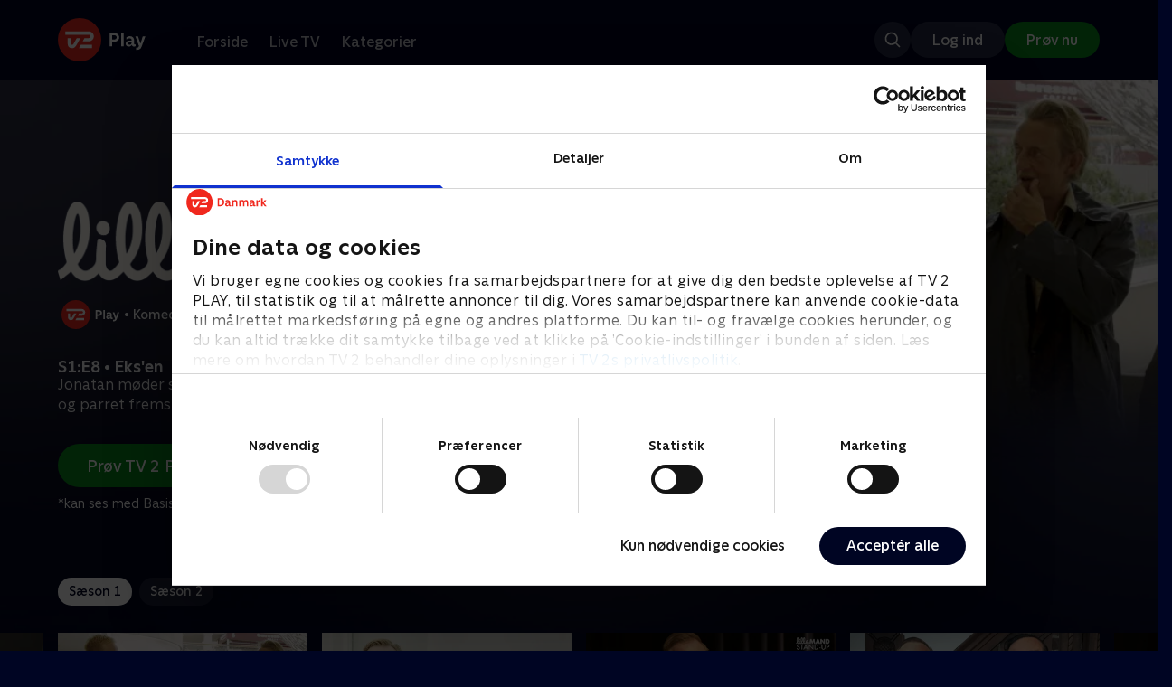

--- FILE ---
content_type: text/html; charset=utf-8
request_url: https://play.tv2.dk/serie/lillemand-tv2play/1/eksen-5ae461c5-0bb4-4fe0-8b40-1d2e983351d2
body_size: 12104
content:
<!DOCTYPE html><html><head><meta charSet="utf-8"/><meta name="viewport" content="width=device-width, initial-scale=1, minimum-scale=1"/><script async="" src="https://securepubads.g.doubleclick.net/tag/js/gpt.js"></script><script async="" src="https://assets.adobedtm.com/launch-EN40f12c6683a24d59bb7d82e23518c280.min.js"></script><meta name="theme-color" content="#000523"/><meta name="apple-mobile-web-app-capable" content="yes"/><meta name="apple-mobile-web-app-status-bar-style" content="black"/><link rel="shortcut icon" href="/assets/favicons/favicon.ico"/><link rel="icon" href="/assets/favicons/favicon.ico" sizes="any"/><link rel="icon" href="/assets/favicons/icon.svg" type="image/svg+xml"/><link rel="apple-touch-icon" href="/assets/favicons/apple-touch-icon.png"/><link rel="manifest" href="/manifest.json"/><meta property="og:site_name" content="play.tv2.dk"/><meta property="twitter:card" content="summary"/><meta property="twitter:site" content="@tv2play"/><meta name="apple-itunes-app" content="app-id=515236434"/><link rel="search" type="application/opensearchdescription+xml" href="/opensearch.xml" title="TV 2 Play"/><link rel="canonical" href="https://play.tv2.dk/serie/lillemand-tv2play/1/eksen-5ae461c5-0bb4-4fe0-8b40-1d2e983351d2"/><title>Lillemand: Eks&#x27;en | Se afsnittet her | TV 2 Play</title><meta name="description" content="Se de bedste afsnit fra alle TV 2s kanaler | Nyt indhold hver dag | enten live eller når det passer dig. | Prøv TV 2 Play nu."/><meta property="og:url" content="https://play.tv2.dk/serie/lillemand-tv2play/1/eksen-5ae461c5-0bb4-4fe0-8b40-1d2e983351d2"/><meta property="og:type" content="video.episode"/><meta property="og:title" content="Lillemand: Eks&#x27;en | Se afsnittet her | TV 2 Play"/><meta property="og:description" content="Se de bedste afsnit fra alle TV 2s kanaler | Nyt indhold hver dag | enten live eller når det passer dig. | Prøv TV 2 Play nu."/><meta property="og:image" content="https://cdn-play.tv2i.dk/9f73da6a-7c1e-4154-b677-8cf9822430c1.jpg?auto=format%2Ccompress&amp;fm=webp&amp;rect=0%2C0%2C3840%2C2159&amp;w=720"/><meta property="og:image:alt" content="Lillemand"/><meta name="next-head-count" content="26"/><link rel="preload" href="/_next/static/css/9ced683e4cc2bdbd.css" as="style"/><link rel="preload" href="/_next/static/css/679cf9086367f21a.css" as="style"/><script type="application/ld+json">{
  "@context": "https://schema.org",
  "@type": "WebSite",
  "url": "https://play.tv2.dk",
  "potentialAction": {
    "@type": "SearchAction",
    "target": "https://play.tv2.dk/soeg/{search_term_string}",
    "query-input": "required name=search_term_string"
  }
}</script><script type="application/ld+json">{
  "@context": "http://schema.org",
  "@type": "TVSeries",
  "name": "Lillemand",
  "description": "Lillemand handler om Jonatan Spang - både på og udenfor scenen. Men udenfor scenen, er livet lidt af en udfordring. Jonatan er nemlig en lille mand, som konstant slås med sin egen idé om, hvordan han burde være. Problemet er bare, at Jonatan lyver overfor sig selv og alle andre i forsøget på at fremstå som det menneske, han ville ønske, han var",
  "image": "https://cdn-play.tv2i.dk/9f73da6a-7c1e-4154-b677-8cf9822430c1.jpg?auto=format%2Ccompress&fm=webp&rect=0%2C0%2C3840%2C2159&w=720",
  "url": "https://play.tv2.dk/serie/lillemand-tv2play",
  "containsSeason": {
    "@type": "TVSeason",
    "seasonNumber": 1,
    "episode": {
      "@type": "TVEpisode",
      "name": "Eks'en",
      "episodeNumber": 8,
      "url": "https://play.tv2.dk/serie/lillemand-tv2play/1/eksen-5ae461c5-0bb4-4fe0-8b40-1d2e983351d2",
      "description": "Jonatan møder sin ekskæreste. Hun har fået mand og barn, og parret fremstår udadtil perfekt. .",
      "datePublished": "2015-05-18"
    }
  },
  "numberOfSeasons": 2
}</script><link rel="stylesheet" href="/_next/static/css/9ced683e4cc2bdbd.css" data-n-g=""/><link rel="stylesheet" href="/_next/static/css/679cf9086367f21a.css" data-n-p=""/><noscript data-n-css=""></noscript><script defer="" noModule="" src="/_next/static/chunks/polyfills-42372ed130431b0a.js"></script><script src="/_next/static/chunks/webpack-238d2de21ff51cf3.js" defer=""></script><script src="/_next/static/chunks/framework-8d21f4020242b0b2.js" defer=""></script><script src="/_next/static/chunks/main-3d6c860e74ab01fc.js" defer=""></script><script src="/_next/static/chunks/pages/_app-9192315846fc6bbb.js" defer=""></script><script src="/_next/static/chunks/797-9cad1c638a298003.js" defer=""></script><script src="/_next/static/chunks/434-1cd3bc89578bfa99.js" defer=""></script><script src="/_next/static/chunks/324-1038a10b622cb39f.js" defer=""></script><script src="/_next/static/chunks/124-3a90107e40016921.js" defer=""></script><script src="/_next/static/chunks/262-f7c01380c84eba8e.js" defer=""></script><script src="/_next/static/chunks/543-4fd065429ad31807.js" defer=""></script><script src="/_next/static/chunks/pages/cas/DetailsPage-a1dd161ae9511989.js" defer=""></script><script src="/_next/static/2026.1.7190924/_buildManifest.js" defer=""></script><script src="/_next/static/2026.1.7190924/_ssgManifest.js" defer=""></script></head><body><script id="__APP_CONFIG__" type="application/json">{"AUTH0_DOMAIN":"auth.tv2.dk","AUTH0_CLIENT_ID":"c2UwaVTTDb7HoLZgK5ghG5siMUDAipgg","API_URL":"https://play.tv2api.dk","LOGIN_URL":"/api/user/login","CHECKOUT_URL":"https://checkout.play.tv2.dk","MIT_TV2_URL":"https://mit.tv2.dk","CLIENTSIDE_LOGGING_URL":"https://cl.web.tv2api.dk","TRACKING_ENV":"production","CONSENT_MODAL_URL":"https://scripts.tv2a.dk/consent/2.0.10/modal.js?platform=play-web","COOKIE_DOMAIN":".play.tv2.dk","COOKIE_DOMAIN_SSO":".tv2.dk","COOKIE_BOT_URL":"https://consent.cookiebot.com/uc.js?cbid=96b5169b-8f1b-44a0-9b8e-b6ebb6ebafdd","ENABLE_OVERSEER":"false","ENABLE_PLAYER_VCR":"false","USE_OVERSEER_GRAPHQL":"false","USE_ACTIVE_TRACKING_NIELSEN":"false","PROMPT_URL":"https://prompts-graph.discovery.tv2api.dk/graphql","PAGES_URL":"https://pages-graph.discovery.tv2api.dk/graphql","ANTI_SHARING_URL":"https://anti-sharing-graph.discovery.tv2api.dk/graphql","RECOVERY_STREAMS":"https://recovery.pvp.tv2api.dk","SERVICE_STATUS_URL":"https://status.ovp.tv2.dk/status/open","PERMANENT_REDIRECTS_ENABLED":"true","DATADOG_CLIENT_TOKEN":"pube87fbf4d502988b9bd8a41eb0b8e98c1","APP_VERSION":"2026.1.7190924"}</script><script>
window.dataLayer = window.dataLayer || {};
window.DTMQ = window.DTMQ || [];
// hack to prevent Cookiebot from using window.dataLayer
window.gtm_datalayer = window.gtm_datalayer || []
window.google_tag_manager = {
"GTM-": { dataLayer: { name: "gtm_datalayer"}}
}
window.targetGlobalSettings = {
timeout: 1000, // using custom timeout
bodyHidingEnabled: false,
optinEnabled: true,
viewsEnabled: false,
pageLoadEnabled: false,
analyticsLogging: "server_side"
};
      </script><script src="/assets/nielsen.js"></script><link rel="preload" as="image" href="https://cdn-play.tv2i.dk/07a63776-e100-4e04-a779-b82aa6d6d9be.jpeg?auto=format%2Ccompress&amp;blur=500&amp;crop=top&amp;fit=crop&amp;fm=webp&amp;mask64=aHR0cHM6Ly9hc3NldHMucGxheS50djJhLmRrL21hc2tzL3IxNng5bWFzay5wbmc&amp;rect=0%2C0%2C640%2C356"/><link rel="preload" as="image" href="https://cdn-play.tv2i.dk/9e3dd2fc-bdf9-41d2-a242-12c1ac05994c.png?auto=format%2Ccompress&amp;fm=webp"/><link rel="preload" as="image" href="https://cdn-play.tv2i.dk/b2f4b2df-2a3b-4bfc-812d-61a74fb7ed9a.svg"/><link rel="preload" as="image" href="https://cdn-play.tv2i.dk/15_invert.svg"/><link rel="preload" as="image" href="https://cdn-play.tv2i.dk/b7790260-fd1c-4268-957d-bce17b86704b.svg"/><link rel="preload" as="image" href="https://cdn-play.tv2i.dk/075300e4-5207-455e-947d-bb36bbfb2e33.svg"/><link rel="preload" as="image" href="https://cdn-play.tv2i.dk/a53f65e0-debf-4bc4-8c7f-dd7c719ad52f.svg"/><link rel="preload" as="image" href="https://cdn-play.tv2i.dk/81e74100-e7a8-4184-88b9-5f647029acbb.svg"/><div id="__next"><div class="layout-12-12-8 576:layout-32-32-8 768:layout-64-64-8 992:layout-64-64-16 1920:layout-96-96-16"><div class="top-0 will-change-transform duration-300 transition-transform sticky z-header" style="transform:translateY(-0%)"><div class="bg-midnight flex justify-between py-3 whitespace-nowrap min-h-[80px] 768:py-5 deck"><div class="flex-col 768:flex w-col-12"><div class="flex flex-row justify-between"><div class="flex items-center "><div class="768:mr-8 992:mr-14"><a href="/" title="TV 2 Play start"><img alt="TV 2 Play" loading="lazy" width="49" height="24" decoding="async" data-nimg="1" class="h-10 768:h-12 w-auto" style="color:transparent" src="/_next/static/media/tv2play-white.4ce097bd.svg"/></a></div><div class="768:flex hidden items-center ml-3 768:ml-0 pt-1"><div data-testid="navigation_item" class="text-neutral-400 text-button-label-m 576:text-button-label-m ml-3 768:ml-4 first:ml-0 hover:underline"><a class="p-2 first:pl-0" tabindex="0" data-testtype="link" href="/forside">Forside</a></div><div data-testid="navigation_item" class="text-neutral-400 text-button-label-m 576:text-button-label-m ml-3 768:ml-4 first:ml-0 hover:underline"><a class="p-2 first:pl-0" tabindex="0" data-testtype="link" href="/live">Live TV</a></div><div data-testid="navigation_item" class="text-neutral-400 text-button-label-m 576:text-button-label-m ml-3 768:ml-4 first:ml-0 hover:underline"><a class="p-2 first:pl-0" tabindex="0" data-testtype="link" href="/kategorier">Kategorier</a></div></div></div></div><div class="flex 768:hidden items-center mb-2 768:mb-0 768:mt-0 h-[48px]"><div data-testid="navigation_item" class="text-neutral-400 text-button-label-m 576:text-button-label-m ml-3 768:ml-4 first:ml-0 hover:underline"><a class="p-2 first:pl-0" tabindex="0" data-testtype="link" href="/forside">Forside</a></div><div data-testid="navigation_item" class="text-neutral-400 text-button-label-m 576:text-button-label-m ml-3 768:ml-4 first:ml-0 hover:underline"><a class="p-2 first:pl-0" tabindex="0" data-testtype="link" href="/live">Live TV</a></div><div data-testid="navigation_item" class="text-neutral-400 text-button-label-m 576:text-button-label-m ml-3 768:ml-4 first:ml-0 hover:underline"><a class="p-2 first:pl-0" tabindex="0" data-testtype="link" href="/kategorier">Kategorier</a></div></div></div></div></div><div id="container" class="relative"><div><div class="hidden 768:block relative"><div class="absolute w-full top-0 right-0 h-[1000px] -z-10"><img class="w-full" src="https://cdn-play.tv2i.dk/07a63776-e100-4e04-a779-b82aa6d6d9be.jpeg?auto=format%2Ccompress&amp;blur=500&amp;crop=top&amp;fit=crop&amp;fm=webp&amp;mask64=aHR0cHM6Ly9hc3NldHMucGxheS50djJhLmRrL21hc2tzL3IxNng5bWFzay5wbmc&amp;rect=0%2C0%2C640%2C356" alt=""/><div class="absolute inset-0"></div></div></div><div class="hidden 768:block relative"><div style="margin-right:0" class="relative 768:absolute right-0 992:w-col-10 1200:w-col-8"><img src="https://cdn-play.tv2i.dk/07a63776-e100-4e04-a779-b82aa6d6d9be.jpeg?auto=format%2Ccompress&amp;fm=webp&amp;mask64=aHR0cHM6Ly9hc3NldHMucGxheS50djJhLmRrL3NtYXJ0LXR2L2JhY2tncm91bmQtbWFzay5wbmc%3D&amp;rect=0%2C0%2C640%2C356" alt="" loading="lazy" style="margin-right:0" class=" w-full"/></div></div><div class="768:hidden relative"><img src="https://cdn-play.tv2i.dk/07a63776-e100-4e04-a779-b82aa6d6d9be.jpeg?auto=format%2Ccompress&amp;fm=webp&amp;mask64=aHR0cHM6Ly9hc3NldHMucGxheS50djJhLmRrL21hc2tzL3I3eDZfbWFzay5wbmc&amp;rect=112%2C0%2C415%2C356" alt="" loading="lazy" class=" w-full"/></div></div><div class="-mt-32 768:mt-0 768:pt-[340px] 992:pt-[104px] 2560:pt-[15vw] relative"><div class="deck relative mb-8 1440:mb-36 w-col-12 1200:w-col-6 1440:w-col-5"><div class="mb-4 w-col-12 992:w-col-5 1920:w-col-4"><div class="mb-5"><h1 class="h-[120px] w-col-12 992:w-col-5 1920:w-col-4 flex items-end"><img class="max-h-full" alt="Lillemand: Eks&#x27;en" src="https://cdn-play.tv2i.dk/9e3dd2fc-bdf9-41d2-a242-12c1ac05994c.png?auto=format%2Ccompress&amp;fm=webp"/></h1></div><div class="mb-8"><div class="mt-3"><div class="text-legacy-body-s text-white"><div class="flex items-center text-label-s text-white mt-4 flex-row"><div class="mr-1 ml-1"><img class=" h-[32px]" src="https://cdn-play.tv2i.dk/b2f4b2df-2a3b-4bfc-812d-61a74fb7ed9a.svg" alt="TV2PLAY"/></div><div class="mr-0 ml-0">•</div><div class="mr-1 ml-1"><div class="">Komedie</div></div><div class="mr-0 ml-0">•</div><div class="mr-1 ml-1"><div class="">2 sæsoner</div></div><div class="mr-0 ml-0">•</div><div class="mr-1 ml-1"><img class=" h-[18px]" src="https://cdn-play.tv2i.dk/15_invert.svg" alt="Frarådes børn under 15 år"/></div></div></div></div></div></div><div class="w-col-12 992:w-col-5 1920:w-col-4"><h3 class="text-list-title-xs text-midnight-100 min-h-[1lh] mb-1">S1:E8 • Eks&#x27;en</h3><div class="flex flex-row"><div class="flex-1"><div class="text-body-s text-midnight-200 -mt-1"><div class="line-clamp-6">Jonatan møder sin ekskæreste. Hun har fået mand og barn, og parret fremstår udadtil perfekt. .</div></div></div></div></div><div class="flex flex-col 576:flex-row mt-4 576:gap-6 gap-2"><div class="flex flex-col"><div class="flex flex-col 576:flex-row mt-4 576:gap-6 gap-2"><div class="flex flex-col w-full 576:w-fit"><a data-testtype="link" href="https://checkout.play.tv2.dk"><div class="inline-flex gap-2 rounded-full items-center border-none text-button-label-m h-10 768:text-button-label-l 768:h-12 pl-6 768:pl-8 pr-6 768:pr-8 bg-semantic-success-on-light text-white hover:bg-interactive-green-on-dark group-hover:bg-interactive-green-on-dark active:bg-interactive-green-on-dark disabled:text-neutral-500 disabled:bg-neutral-800 outline-none focus-visible:outline-2 focus-visible:outline-semantic-links-on-dark focus-visible:outline-offset-2 w-full 576:w-fit justify-center 576:justify-start">Prøv TV 2 Play*</div></a></div></div><div class="typo-body-xs text-white mt-2">*kan ses med Basis, Favorit og Favorit + Sport</div></div></div></div></div></div><div class="mt-8 992:mt-14"><div data-testid="season_picker" class="deck mb-4"><div class="w-col-12"><div class="Scroller_container__9UOfW flex flex-nowrap min-h-[60px] justify-center flex-col group"><nav class="useScrollable_scrollable__83ku0 useScrollable_no-scrollbar__ziUyN Scroller_scrollable__WK9OE"><div class="flex-none px-1 first:pl-0"><a class="block select-none text-button-label-s px-3 py-2 h-full no-underline text-center cursor-pointer border-none outline-none overflow-hidden rounded-[35px] text-midnight hover:bg-midnight-300 bg-white" href="/serie/lillemand-tv2play/1">Sæson 1</a></div><div class="flex-none px-1 first:pl-0"><a class="block select-none text-button-label-s px-3 py-2 h-full no-underline text-center cursor-pointer border-none outline-none overflow-hidden rounded-[35px] text-midnight-100 bg-white/10 hover:bg-white/25" href="/serie/lillemand-tv2play/2">Sæson 2</a></div></nav></div></div></div><div class="relative"><div class="z-20 flex items-center justify-center absolute top-0 h-full max-md:hidden left-0"><button type="button" title="Forrige række" class="flex group h-fit"><span class="flex m-2 w-12 h-12 items-center justify-center rounded-full bg-midnight/60 group-hover:bg-grey-100 duration-200"><img alt="Til venstre" loading="lazy" width="24" height="24" decoding="async" data-nimg="1" class="invert group-hover:invert-0" style="color:transparent" src="/_next/static/media/left_arrow_icon.f91799a7.svg"/></span></button></div><div class="flex flex-row relative snap-x snap-mandatory scroll-px-[var(--spacingLeft)] px-[var(--spacingLeft)] -mr-[var(--gap)] hide-scrollbar overflow-hidden overscroll-x-contain overflow-x-auto "><div class="snap-start snap-normal shrink-0"><a data-testtype="link" href="/serie/lillemand-tv2play/1/gaven-f7cad3bd-708c-42be-8853-682c5596ba56"><div class="h-full block w-col-6 768:w-col-4 1200:w-col-3"><div class="hover:scale-s 2xl:hover:scale-xs relative transition-transform group"><div class="relative w-full h-full bg-midnight-900"><div style="padding-bottom:56.25%" class="relative overflow-hidden ease-in-out transform transition-transform duration-[200ms] linear"><img class="absolute transition-opacity duration-200 ease-in-out opacity-0 w-full h-full object-cover" alt="1. Gaven" loading="lazy"/></div></div></div><div class="text-list-title-2xs text-white mt-2">1. Gaven</div><div class="text-legacy-body-s text-neutral-400 mt-2 line-clamp-4">Jonatan får en gave af en fan ved navn Pernille. Gaven giver anledning til en del overvejelser for Jonatan, som tænker, om der mon følger noget med den gave?.</div><div class="text-legacy-body-s text-neutral-400 mt-3">30. marts 2015 • 22 min</div></div></a></div><div class="snap-start snap-normal shrink-0"><a data-testtype="link" href="/serie/lillemand-tv2play/1/pussyquitter-e9c95e82-cc79-423f-883f-c35f5ddfd1d9"><div class="h-full block w-col-6 768:w-col-4 1200:w-col-3"><div class="hover:scale-s 2xl:hover:scale-xs relative transition-transform group"><div class="relative w-full h-full bg-midnight-900"><div style="padding-bottom:56.25%" class="relative overflow-hidden ease-in-out transform transition-transform duration-[200ms] linear"><img class="absolute transition-opacity duration-200 ease-in-out opacity-0 w-full h-full object-cover" alt="2. Pussyquitter" loading="lazy"/></div></div></div><div class="text-list-title-2xs text-white mt-2">2. Pussyquitter</div><div class="text-legacy-body-s text-neutral-400 mt-2 line-clamp-4">Jan Gintberg og Jonatan skal optræde i Jan’s hjemby og Jan inviterer derfor Jonatan hjem og bo hos sine forældre. .</div><div class="text-legacy-body-s text-neutral-400 mt-3">6. april 2015 • 24 min</div></div></a></div><div class="snap-start snap-normal shrink-0"><a data-testtype="link" href="/serie/lillemand-tv2play/1/smaa-sko-614eff18-4648-4b00-8bbe-75b122852b96"><div class="h-full block w-col-6 768:w-col-4 1200:w-col-3"><div class="hover:scale-s 2xl:hover:scale-xs relative transition-transform group"><div class="relative w-full h-full bg-midnight-900"><div style="padding-bottom:56.25%" class="relative overflow-hidden ease-in-out transform transition-transform duration-[200ms] linear"><img class="absolute transition-opacity duration-200 ease-in-out opacity-0 w-full h-full object-cover" alt="3. Små sko" loading="lazy"/></div></div></div><div class="text-list-title-2xs text-white mt-2">3. Små sko</div><div class="text-legacy-body-s text-neutral-400 mt-2 line-clamp-4">Jonatan har gjort en pige gravid og det var på ingen måde planlagt. Nærmest tværtimod, da Jonatan egentlig var på vej ud af forholdet. .</div><div class="text-legacy-body-s text-neutral-400 mt-3">13. april 2015 • 23 min</div></div></a></div><div class="snap-start snap-normal shrink-0"><a data-testtype="link" href="/serie/lillemand-tv2play/1/miss-afrika-434065d0-e1b6-4da7-b51f-fe2c6578a10f"><div class="h-full block w-col-6 768:w-col-4 1200:w-col-3"><div class="hover:scale-s 2xl:hover:scale-xs relative transition-transform group"><div class="relative w-full h-full bg-midnight-900"><div style="padding-bottom:56.25%" class="relative overflow-hidden ease-in-out transform transition-transform duration-[200ms] linear"><img class="absolute transition-opacity duration-200 ease-in-out opacity-0 w-full h-full object-cover" alt="4. Miss Afrika" loading="lazy"/></div></div></div><div class="text-list-title-2xs text-white mt-2">4. Miss Afrika</div><div class="text-legacy-body-s text-neutral-400 mt-2 line-clamp-4">Jonatan skal optræde til Danmarksindsamlingen og han har et godt øje til en der arbejder for Amnesty. .</div><div class="text-legacy-body-s text-neutral-400 mt-3">20. april 2015 • 24 min</div></div></a></div><div class="snap-start snap-normal shrink-0"><a data-testtype="link" href="/serie/lillemand-tv2play/1/taeppegnasker-d00bd787-5b25-4809-abca-55ac5aa990b8"><div class="h-full block w-col-6 768:w-col-4 1200:w-col-3"><div class="hover:scale-s 2xl:hover:scale-xs relative transition-transform group"><div class="relative w-full h-full bg-midnight-900"><div style="padding-bottom:56.25%" class="relative overflow-hidden ease-in-out transform transition-transform duration-[200ms] linear"><img class="absolute transition-opacity duration-200 ease-in-out opacity-0 w-full h-full object-cover" alt="5. Tæppegnasker" loading="lazy"/></div></div></div><div class="text-list-title-2xs text-white mt-2">5. Tæppegnasker</div><div class="text-legacy-body-s text-neutral-400 mt-2 line-clamp-4">Linda P. er blevet forladt af sin kæreste og Jonatan vil gerne vise sin sympati for hendes situation, men selvom han synes det er dejligt at hun er single</div><div class="text-legacy-body-s text-neutral-400 mt-3">27. april 2015 • 23 min</div></div></a></div><div class="snap-start snap-normal shrink-0"><a data-testtype="link" href="/serie/lillemand-tv2play/1/min-soesters-boern-05279344-2a0a-4cc9-9af4-929691fe90c5"><div class="h-full block w-col-6 768:w-col-4 1200:w-col-3"><div class="hover:scale-s 2xl:hover:scale-xs relative transition-transform group"><div class="relative w-full h-full bg-midnight-900"><div style="padding-bottom:56.25%" class="relative overflow-hidden ease-in-out transform transition-transform duration-[200ms] linear"><img class="absolute transition-opacity duration-200 ease-in-out opacity-0 w-full h-full object-cover" alt="6. Min søsters børn" loading="lazy"/></div></div></div><div class="text-list-title-2xs text-white mt-2">6. Min søsters børn</div><div class="text-legacy-body-s text-neutral-400 mt-2 line-clamp-4">Hvad gør man når man gerne vil på date med en kvinde der har et barn? Man låner sin søsters barn</div><div class="text-legacy-body-s text-neutral-400 mt-3">4. maj 2015 • 22 min</div></div></a></div><div class="snap-start snap-normal shrink-0"><a data-testtype="link" href="/serie/lillemand-tv2play/1/mobbestopperen-1d97bbf6-5630-428c-8194-79363486571f"><div class="h-full block w-col-6 768:w-col-4 1200:w-col-3"><div class="hover:scale-s 2xl:hover:scale-xs relative transition-transform group"><div class="relative w-full h-full bg-midnight-900"><div style="padding-bottom:56.25%" class="relative overflow-hidden ease-in-out transform transition-transform duration-[200ms] linear"><img class="absolute transition-opacity duration-200 ease-in-out opacity-0 w-full h-full object-cover" alt="7. Mobbestopperen" loading="lazy"/></div></div></div><div class="text-list-title-2xs text-white mt-2">7. Mobbestopperen</div><div class="text-legacy-body-s text-neutral-400 mt-2 line-clamp-4">Jonatan kommer ved et uheld til at påkøre Jacob Riising, der er på vej til en skole for at hjælpe organisationen &quot;Mobbestop Danmark&quot;</div><div class="text-legacy-body-s text-neutral-400 mt-3">11. maj 2015 • 25 min</div></div></a></div><div class="snap-start snap-normal shrink-0"><a data-testtype="link" href="/serie/lillemand-tv2play/1/eksen-5ae461c5-0bb4-4fe0-8b40-1d2e983351d2"><div class="h-full block w-col-6 768:w-col-4 1200:w-col-3"><div class="hover:scale-s 2xl:hover:scale-xs relative transition-transform group"><div class="relative w-full h-full bg-midnight-900"><div style="padding-bottom:56.25%" class="relative overflow-hidden ease-in-out transform transition-transform duration-[200ms] linear"><img class="absolute transition-opacity duration-200 ease-in-out opacity-0 w-full h-full object-cover" alt="8. Eks&#x27;en" loading="lazy"/></div></div></div><div class="text-list-title-2xs text-white mt-2">8. Eks&#x27;en</div><div class="text-legacy-body-s text-neutral-400 mt-2 line-clamp-4">Jonatan møder sin ekskæreste. Hun har fået mand og barn, og parret fremstår udadtil perfekt. .</div><div class="text-legacy-body-s text-neutral-400 mt-3">18. maj 2015 • 22 min</div></div></a></div><div class="snap-start snap-normal shrink-0"><a data-testtype="link" href="/serie/lillemand-tv2play/2/feminazi-582b5d15-b509-4291-922d-4c4489eafabe"><div class="h-full block w-col-6 768:w-col-4 1200:w-col-3"><div class="hover:scale-s 2xl:hover:scale-xs relative transition-transform group"><div class="relative w-full h-full bg-midnight-900"><div style="padding-bottom:56.25%" class="relative overflow-hidden ease-in-out transform transition-transform duration-[200ms] linear"><img class="absolute transition-opacity duration-200 ease-in-out opacity-0 w-full h-full object-cover" alt="1. Feminazi" loading="lazy"/></div></div></div><div class="text-list-title-2xs text-white mt-2">1. Feminazi</div><div class="text-legacy-body-s text-neutral-400 mt-2 line-clamp-4">I et interview får Jonatan afsløret, at han er i gang med at skrive nyt standup-materiale. Materiale, der på ingen måde er sexistisk. Han bliver inviteret til at underholde på Feministisk Landslejr - men turen går ikke helt, som Jonatan havde forestillet sig</div><div class="text-legacy-body-s text-neutral-400 mt-3">17. oktober 2016 • 27 min</div></div></a></div><div class="snap-start snap-normal shrink-0"><a data-testtype="link" href="/serie/lillemand-tv2play/2/feminazi-ekstra-standup-4f9d0e3a-d4f7-4b90-aa17-bb41b85d57ba"><div class="h-full block w-col-6 768:w-col-4 1200:w-col-3"><div class="hover:scale-s 2xl:hover:scale-xs relative transition-transform group"><div class="relative w-full h-full bg-midnight-900"><div style="padding-bottom:56.25%" class="relative overflow-hidden ease-in-out transform transition-transform duration-[200ms] linear"><img class="absolute transition-opacity duration-200 ease-in-out opacity-0 w-full h-full object-cover" alt="2. Feminazi - Ekstra standup" loading="lazy"/></div></div></div><div class="text-list-title-2xs text-white mt-2">2. Feminazi - Ekstra standup</div><div class="text-legacy-body-s text-neutral-400 mt-2 line-clamp-4">Som noget ekstra kan du her se noget af det standup-materiale, der ikke var plads til i afsnittet</div><div class="text-legacy-body-s text-neutral-400 mt-3">19. december 2022 • 8 min</div></div></a></div><div class="snap-start snap-normal shrink-0"><a data-testtype="link" href="/serie/lillemand-tv2play/2/doed-og-begravet-16655bc6-7240-419f-bc83-7ba9b7f862ef"><div class="h-full block w-col-6 768:w-col-4 1200:w-col-3"><div class="hover:scale-s 2xl:hover:scale-xs relative transition-transform group"><div class="relative w-full h-full bg-midnight-900"><div style="padding-bottom:56.25%" class="relative overflow-hidden ease-in-out transform transition-transform duration-[200ms] linear"><img class="absolute transition-opacity duration-200 ease-in-out opacity-0 w-full h-full object-cover" alt="3. Død og begravet" loading="lazy"/></div></div></div><div class="text-list-title-2xs text-white mt-2">3. Død og begravet</div><div class="text-legacy-body-s text-neutral-400 mt-2 line-clamp-4">Da Jonatans mormor dør, begynder diskussionen: Kan morfar klare sig selv, eller skal han på plejehjem - og hvem skal i så fald have alt det overskydende indbo? Og hvad vil morfar egentlig helst selv? Man kan selvfølgelig også gøre som Jonatan og invitere morfar til at flytte ind hjemme hos en selv</div><div class="text-legacy-body-s text-neutral-400 mt-3">24. oktober 2016 • 27 min</div></div></a></div><div class="snap-start snap-normal shrink-0"><a data-testtype="link" href="/serie/lillemand-tv2play/2/doed-og-begravet-ekstra-standup-bce7b8d3-0456-4f9c-a5d7-619b4c15a5cf"><div class="h-full block w-col-6 768:w-col-4 1200:w-col-3"><div class="hover:scale-s 2xl:hover:scale-xs relative transition-transform group"><div class="relative w-full h-full bg-midnight-900"><div style="padding-bottom:56.25%" class="relative overflow-hidden ease-in-out transform transition-transform duration-[200ms] linear"><img class="absolute transition-opacity duration-200 ease-in-out opacity-0 w-full h-full object-cover" alt="4. Død og begravet - Ekstra standup" loading="lazy"/></div></div></div><div class="text-list-title-2xs text-white mt-2">4. Død og begravet - Ekstra standup</div><div class="text-legacy-body-s text-neutral-400 mt-2 line-clamp-4">Som noget ekstra kan du her se noget af det standup-materiale, der ikke var plads til i afsnittet</div><div class="text-legacy-body-s text-neutral-400 mt-3">19. december 2022 • 6 min</div></div></a></div><div class="snap-start snap-normal shrink-0"><a data-testtype="link" href="/serie/lillemand-tv2play/2/den-gifte-kvinde-5fea4a2d-1e1d-4a13-a1f2-4b0383fd313b"><div class="h-full block w-col-6 768:w-col-4 1200:w-col-3"><div class="hover:scale-s 2xl:hover:scale-xs relative transition-transform group"><div class="relative w-full h-full bg-midnight-900"><div style="padding-bottom:56.25%" class="relative overflow-hidden ease-in-out transform transition-transform duration-[200ms] linear"><img class="absolute transition-opacity duration-200 ease-in-out opacity-0 w-full h-full object-cover" alt="5. Den gifte kvinde" loading="lazy"/></div></div></div><div class="text-list-title-2xs text-white mt-2">5. Den gifte kvinde</div><div class="text-legacy-body-s text-neutral-400 mt-2 line-clamp-4">En aften, hvor Jonatan er ude for at optræde, møder han en pige - som er gift! Men det gør kun situationen lidt mere interessant, især da hun åbner op for, at de skal ses. Der er bare ét problem med en gift kvinde: hun har en mand</div><div class="text-legacy-body-s text-neutral-400 mt-3">31. oktober 2016 • 24 min</div></div></a></div><div class="snap-start snap-normal shrink-0"><a data-testtype="link" href="/serie/lillemand-tv2play/2/den-gifte-kvinde-ekstra-standup-78141e35-0b4e-402e-9cbc-d1ca73068a5c"><div class="h-full block w-col-6 768:w-col-4 1200:w-col-3"><div class="hover:scale-s 2xl:hover:scale-xs relative transition-transform group"><div class="relative w-full h-full bg-midnight-900"><div style="padding-bottom:56.25%" class="relative overflow-hidden ease-in-out transform transition-transform duration-[200ms] linear"><img class="absolute transition-opacity duration-200 ease-in-out opacity-0 w-full h-full object-cover" alt="6. Den gifte kvinde - Ekstra standup" loading="lazy"/></div></div></div><div class="text-list-title-2xs text-white mt-2">6. Den gifte kvinde - Ekstra standup</div><div class="text-legacy-body-s text-neutral-400 mt-2 line-clamp-4">Som noget ekstra kan du her se noget af det standup-materiale, der ikke var plads til i afsnittet</div><div class="text-legacy-body-s text-neutral-400 mt-3">19. december 2022 • 7 min</div></div></a></div><div class="snap-start snap-normal shrink-0"><a data-testtype="link" href="/serie/lillemand-tv2play/2/kaerester-d1b1890c-d882-4d1a-8c54-2a4bab2618d0"><div class="h-full block w-col-6 768:w-col-4 1200:w-col-3"><div class="hover:scale-s 2xl:hover:scale-xs relative transition-transform group"><div class="relative w-full h-full bg-midnight-900"><div style="padding-bottom:56.25%" class="relative overflow-hidden ease-in-out transform transition-transform duration-[200ms] linear"><img class="absolute transition-opacity duration-200 ease-in-out opacity-0 w-full h-full object-cover" alt="7. Kærester?" loading="lazy"/></div></div></div><div class="text-list-title-2xs text-white mt-2">7. Kærester?</div><div class="text-legacy-body-s text-neutral-400 mt-2 line-clamp-4">Hvordan scorer man drømmepigen, og hvor langt skal man gå for at indfange kærligheden? Skal man være ærlig og romantisk eller komiker-smart? Det er det dilemma som Jonatan står i, da han møder den succesfulde digter, Ida. Heldigvis er der masser af gode råd at hente hos både Jonatans psykolog og Linda P. Og så er der selvfølgelig også mindre gode råd?.</div><div class="text-legacy-body-s text-neutral-400 mt-3">7. november 2016 • 23 min</div></div></a></div><div class="snap-start snap-normal shrink-0"><div class="h-full block w-col-7 768:w-col-4 992:w-col-3 1920:w-col-2 bg-opacity-midnight-700"></div></div><div class="snap-start snap-normal shrink-0"><div class="h-full block w-col-7 768:w-col-4 992:w-col-3 1920:w-col-2 bg-opacity-midnight-700"></div></div><div class="snap-start snap-normal shrink-0"><div class="h-full block w-col-7 768:w-col-4 992:w-col-3 1920:w-col-2 bg-opacity-midnight-700"></div></div><div class="snap-start snap-normal shrink-0"><div class="h-full block w-col-7 768:w-col-4 992:w-col-3 1920:w-col-2 bg-opacity-midnight-700"></div></div><div class="snap-start snap-normal shrink-0"><div class="h-full block w-col-7 768:w-col-4 992:w-col-3 1920:w-col-2 bg-opacity-midnight-700"></div></div><div class="snap-start snap-normal shrink-0"><div class="h-full block w-col-7 768:w-col-4 992:w-col-3 1920:w-col-2 bg-opacity-midnight-700"></div></div><div class="snap-start snap-normal shrink-0"><div class="h-full block w-col-7 768:w-col-4 992:w-col-3 1920:w-col-2 bg-opacity-midnight-700"></div></div><div class="snap-start snap-normal shrink-0"><div class="h-full block w-col-7 768:w-col-4 992:w-col-3 1920:w-col-2 bg-opacity-midnight-700"></div></div><div class="snap-start snap-normal shrink-0"><div class="h-full block w-col-7 768:w-col-4 992:w-col-3 1920:w-col-2 bg-opacity-midnight-700"></div></div><div class="snap-start snap-normal shrink-0"><div class="h-full block w-col-7 768:w-col-4 992:w-col-3 1920:w-col-2 bg-opacity-midnight-700"></div></div><div class="snap-start snap-normal shrink-0"><div class="h-full block w-col-7 768:w-col-4 992:w-col-3 1920:w-col-2 bg-opacity-midnight-700"></div></div><div class="snap-start snap-normal shrink-0"><div class="h-full block w-col-7 768:w-col-4 992:w-col-3 1920:w-col-2 bg-opacity-midnight-700"></div></div><div class="snap-start snap-normal shrink-0"><div class="h-full block w-col-7 768:w-col-4 992:w-col-3 1920:w-col-2 bg-opacity-midnight-700"></div></div></div><div class="z-20 flex items-center justify-center absolute top-0 h-full max-md:hidden right-0"><button type="button" title="Næste række" class="flex group h-fit"><span class="flex m-2 w-12 h-12 items-center justify-center rounded-full bg-midnight/60 group-hover:bg-grey-100 duration-200"><img alt="Til højre" loading="lazy" width="24" height="24" decoding="async" data-nimg="1" class="invert group-hover:invert-0" style="color:transparent" src="/_next/static/media/right_arrow_icon.cf512aea.svg"/></span></button></div></div></div><div class="mt-8 992:mt-14"><div class="deck mb-4"><h2 data-testid="deck_label" class="text-label-l 1440:text-label-xl text-white">Andre så også</h2></div><div class="relative"><div class="z-20 flex items-center justify-center absolute top-0 h-full max-md:hidden left-0"><button type="button" title="Forrige række" class="flex group h-fit"><span class="flex m-2 w-12 h-12 items-center justify-center rounded-full bg-midnight/60 group-hover:bg-grey-100 duration-200"><img alt="Til venstre" loading="lazy" width="24" height="24" decoding="async" data-nimg="1" class="invert group-hover:invert-0" style="color:transparent" src="/_next/static/media/left_arrow_icon.f91799a7.svg"/></span></button></div><div class="flex flex-row relative snap-x snap-mandatory scroll-px-[var(--spacingLeft)] px-[var(--spacingLeft)] -mr-[var(--gap)] hide-scrollbar overflow-hidden overscroll-x-contain overflow-x-auto "><div class="snap-start snap-normal shrink-0"><a data-testtype="link" href="/serie/dag-nat-tv2"><div class="h-full w-col-9 768:w-col-6 1200:w-col-4 flex-shrink-0 select-none"><div class="relative hover:scale-s 2xl:hover:scale-xs transition-transform bg-midnight-900" aria-label="Dag &amp; nat"><div style="padding-bottom:56.25%" class="relative overflow-hidden ease-in-out transform transition-transform duration-[200ms] linear"><img class="absolute transition-opacity duration-200 ease-in-out opacity-0 w-full h-full object-cover" alt="Dag &amp; nat" loading="lazy"/></div><div class="absolute left-2 top-2 z-1"><img class="h-5 576:h-6" src="https://cdn-play.tv2i.dk/b7790260-fd1c-4268-957d-bce17b86704b.svg" alt="" title=""/></div></div><h3 class="pt-2 mb-0 pb-0 text-list-title-xs overflow-hidden line-clamp-2 text-white">Dag &amp; nat</h3><span class="text-label-s text-midnight-400">Drama • 2 sæsoner</span></div></a></div><div class="snap-start snap-normal shrink-0"><a data-testtype="link" href="/serie/badehotellet-tv2"><div class="h-full w-col-9 768:w-col-6 1200:w-col-4 flex-shrink-0 select-none"><div class="relative hover:scale-s 2xl:hover:scale-xs transition-transform bg-midnight-900" aria-label="Badehotellet"><div style="padding-bottom:56.25%" class="relative overflow-hidden ease-in-out transform transition-transform duration-[200ms] linear"><img class="absolute transition-opacity duration-200 ease-in-out opacity-0 w-full h-full object-cover" alt="Badehotellet" loading="lazy"/></div><div class="absolute left-2 top-2 z-1"><img class="h-5 576:h-6" src="https://cdn-play.tv2i.dk/b7790260-fd1c-4268-957d-bce17b86704b.svg" alt="" title=""/></div></div><h3 class="pt-2 mb-0 pb-0 text-list-title-xs overflow-hidden line-clamp-2 text-white">Badehotellet</h3><span class="text-label-s text-midnight-400">Drama • 10 sæsoner</span></div></a></div><div class="snap-start snap-normal shrink-0"><a data-testtype="link" href="/serie/beverly-hills-90210-tv2echo"><div class="h-full w-col-9 768:w-col-6 1200:w-col-4 flex-shrink-0 select-none"><div class="relative hover:scale-s 2xl:hover:scale-xs transition-transform bg-midnight-900" aria-label="Beverly Hills 90210"><div style="padding-bottom:56.25%" class="relative overflow-hidden ease-in-out transform transition-transform duration-[200ms] linear"><img class="absolute transition-opacity duration-200 ease-in-out opacity-0 w-full h-full object-cover" alt="Beverly Hills 90210" loading="lazy"/></div><div class="absolute left-2 top-2 z-1"><img class="h-5 576:h-6" src="https://cdn-play.tv2i.dk/075300e4-5207-455e-947d-bb36bbfb2e33.svg" alt="" title=""/></div></div><h3 class="pt-2 mb-0 pb-0 text-list-title-xs overflow-hidden line-clamp-2 text-white">Beverly Hills 90210</h3><span class="text-label-s text-midnight-400">Drama • 10 sæsoner</span></div></a></div><div class="snap-start snap-normal shrink-0"><a data-testtype="link" href="/serie/sommerdahl-tv2charlie"><div class="h-full w-col-9 768:w-col-6 1200:w-col-4 flex-shrink-0 select-none"><div class="relative hover:scale-s 2xl:hover:scale-xs transition-transform bg-midnight-900" aria-label="Sommerdahl"><div style="padding-bottom:56.25%" class="relative overflow-hidden ease-in-out transform transition-transform duration-[200ms] linear"><img class="absolute transition-opacity duration-200 ease-in-out opacity-0 w-full h-full object-cover" alt="Sommerdahl" loading="lazy"/></div><div class="absolute left-2 top-2 z-1"><img class="h-5 576:h-6" src="https://cdn-play.tv2i.dk/a53f65e0-debf-4bc4-8c7f-dd7c719ad52f.svg" alt="" title=""/></div></div><h3 class="pt-2 mb-0 pb-0 text-list-title-xs overflow-hidden line-clamp-2 text-white">Sommerdahl</h3><span class="text-label-s text-midnight-400">Krimi &amp; Spænding • 6 sæsoner</span></div></a></div><div class="snap-start snap-normal shrink-0"><a data-testtype="link" href="/serie/sandheden-cmore"><div class="h-full w-col-9 768:w-col-6 1200:w-col-4 flex-shrink-0 select-none"><div class="relative hover:scale-s 2xl:hover:scale-xs transition-transform bg-midnight-900" aria-label="Sandheden"><div style="padding-bottom:56.25%" class="relative overflow-hidden ease-in-out transform transition-transform duration-[200ms] linear"><img class="absolute transition-opacity duration-200 ease-in-out opacity-0 w-full h-full object-cover" alt="Sandheden" loading="lazy"/></div><div class="absolute left-2 top-2 z-1"><img class="h-5 576:h-6" src="https://cdn-play.tv2i.dk/81e74100-e7a8-4184-88b9-5f647029acbb.svg" alt="" title=""/></div></div><h3 class="pt-2 mb-0 pb-0 text-list-title-xs overflow-hidden line-clamp-2 text-white">Sandheden</h3><span class="text-label-s text-midnight-400">Krimi &amp; Spænding • 2 sæsoner</span></div></a></div><div class="snap-start snap-normal shrink-0"><a data-testtype="link" href="/serie/laerkevej-tv2"><div class="h-full w-col-9 768:w-col-6 1200:w-col-4 flex-shrink-0 select-none"><div class="relative hover:scale-s 2xl:hover:scale-xs transition-transform bg-midnight-900" aria-label="Lærkevej"><div style="padding-bottom:56.25%" class="relative overflow-hidden ease-in-out transform transition-transform duration-[200ms] linear"><img class="absolute transition-opacity duration-200 ease-in-out opacity-0 w-full h-full object-cover" alt="Lærkevej" loading="lazy"/></div><div class="absolute left-2 top-2 z-1"><img class="h-5 576:h-6" src="https://cdn-play.tv2i.dk/b7790260-fd1c-4268-957d-bce17b86704b.svg" alt="" title=""/></div></div><h3 class="pt-2 mb-0 pb-0 text-list-title-xs overflow-hidden line-clamp-2 text-white">Lærkevej</h3><span class="text-label-s text-midnight-400">Drama • 2 sæsoner</span></div></a></div><div class="snap-start snap-normal shrink-0"><a data-testtype="link" href="/serie/den-gode-stemning-tv2"><div class="h-full w-col-9 768:w-col-6 1200:w-col-4 flex-shrink-0 select-none"><div class="relative hover:scale-s 2xl:hover:scale-xs transition-transform bg-midnight-900" aria-label="Den gode stemning"><div style="padding-bottom:56.25%" class="relative overflow-hidden ease-in-out transform transition-transform duration-[200ms] linear"><img class="absolute transition-opacity duration-200 ease-in-out opacity-0 w-full h-full object-cover" alt="Den gode stemning" loading="lazy"/></div><div class="absolute left-2 top-2 z-1"><img class="h-5 576:h-6" src="https://cdn-play.tv2i.dk/b7790260-fd1c-4268-957d-bce17b86704b.svg" alt="" title=""/></div></div><h3 class="pt-2 mb-0 pb-0 text-list-title-xs overflow-hidden line-clamp-2 text-white">Den gode stemning</h3><span class="text-label-s text-midnight-400">Drama • 1 sæsoner</span></div></a></div><div class="snap-start snap-normal shrink-0"><a data-testtype="link" href="/serie/sjit-happens-tv2echo"><div class="h-full w-col-9 768:w-col-6 1200:w-col-4 flex-shrink-0 select-none"><div class="relative hover:scale-s 2xl:hover:scale-xs transition-transform bg-midnight-900" aria-label="SJIT Happens"><div style="padding-bottom:56.25%" class="relative overflow-hidden ease-in-out transform transition-transform duration-[200ms] linear"><img class="absolute transition-opacity duration-200 ease-in-out opacity-0 w-full h-full object-cover" alt="SJIT Happens" loading="lazy"/></div><div class="absolute left-2 top-2 z-1"><img class="h-5 576:h-6" src="https://cdn-play.tv2i.dk/075300e4-5207-455e-947d-bb36bbfb2e33.svg" alt="" title=""/></div></div><h3 class="pt-2 mb-0 pb-0 text-list-title-xs overflow-hidden line-clamp-2 text-white">SJIT Happens</h3><span class="text-label-s text-midnight-400">Komedie • 5 sæsoner</span></div></a></div><div class="snap-start snap-normal shrink-0"><a data-testtype="link" href="/serie/felicity-tv2play"><div class="h-full w-col-9 768:w-col-6 1200:w-col-4 flex-shrink-0 select-none"><div class="relative hover:scale-s 2xl:hover:scale-xs transition-transform bg-midnight-900" aria-label="Felicity"><div style="padding-bottom:56.25%" class="relative overflow-hidden ease-in-out transform transition-transform duration-[200ms] linear"><img class="absolute transition-opacity duration-200 ease-in-out opacity-0 w-full h-full object-cover" alt="Felicity" loading="lazy"/></div><div class="absolute left-2 top-2 z-1"><img class="h-5 576:h-6" src="https://cdn-play.tv2i.dk/b2f4b2df-2a3b-4bfc-812d-61a74fb7ed9a.svg" alt="" title=""/></div></div><h3 class="pt-2 mb-0 pb-0 text-list-title-xs overflow-hidden line-clamp-2 text-white">Felicity</h3><span class="text-label-s text-midnight-400">Drama • 4 sæsoner</span></div></a></div><div class="snap-start snap-normal shrink-0"><a data-testtype="link" href="/serie/minkavlerne-tv2echo"><div class="h-full w-col-9 768:w-col-6 1200:w-col-4 flex-shrink-0 select-none"><div class="relative hover:scale-s 2xl:hover:scale-xs transition-transform bg-midnight-900" aria-label="Minkavlerne"><div style="padding-bottom:56.25%" class="relative overflow-hidden ease-in-out transform transition-transform duration-[200ms] linear"><img class="absolute transition-opacity duration-200 ease-in-out opacity-0 w-full h-full object-cover" alt="Minkavlerne" loading="lazy"/></div><div class="absolute left-2 top-2 z-1"><img class="h-5 576:h-6" src="https://cdn-play.tv2i.dk/075300e4-5207-455e-947d-bb36bbfb2e33.svg" alt="" title=""/></div></div><h3 class="pt-2 mb-0 pb-0 text-list-title-xs overflow-hidden line-clamp-2 text-white">Minkavlerne</h3><span class="text-label-s text-midnight-400">Komedie • 4 sæsoner</span></div></a></div><div class="snap-start snap-normal shrink-0"><a data-testtype="link" href="/serie/sygeplejeskolen-tv2charlie"><div class="h-full w-col-9 768:w-col-6 1200:w-col-4 flex-shrink-0 select-none"><div class="relative hover:scale-s 2xl:hover:scale-xs transition-transform bg-midnight-900" aria-label="Sygeplejeskolen"><div style="padding-bottom:56.25%" class="relative overflow-hidden ease-in-out transform transition-transform duration-[200ms] linear"><img class="absolute transition-opacity duration-200 ease-in-out opacity-0 w-full h-full object-cover" alt="Sygeplejeskolen" loading="lazy"/></div><div class="absolute left-2 top-2 z-1"><img class="h-5 576:h-6" src="https://cdn-play.tv2i.dk/a53f65e0-debf-4bc4-8c7f-dd7c719ad52f.svg" alt="" title=""/></div></div><h3 class="pt-2 mb-0 pb-0 text-list-title-xs overflow-hidden line-clamp-2 text-white">Sygeplejeskolen</h3><span class="text-label-s text-midnight-400">Drama • 7 sæsoner</span></div></a></div><div class="snap-start snap-normal shrink-0"><a data-testtype="link" href="/serie/langt-fra-las-vegas-tv2play"><div class="h-full w-col-9 768:w-col-6 1200:w-col-4 flex-shrink-0 select-none"><div class="relative hover:scale-s 2xl:hover:scale-xs transition-transform bg-midnight-900" aria-label="Langt fra Las Vegas"><div style="padding-bottom:56.25%" class="relative overflow-hidden ease-in-out transform transition-transform duration-[200ms] linear"><img class="absolute transition-opacity duration-200 ease-in-out opacity-0 w-full h-full object-cover" alt="Langt fra Las Vegas" loading="lazy"/></div><div class="absolute left-2 top-2 z-1"><img class="h-5 576:h-6" src="https://cdn-play.tv2i.dk/b2f4b2df-2a3b-4bfc-812d-61a74fb7ed9a.svg" alt="" title=""/></div></div><h3 class="pt-2 mb-0 pb-0 text-list-title-xs overflow-hidden line-clamp-2 text-white">Langt fra Las Vegas</h3><span class="text-label-s text-midnight-400">Komedie • 5 sæsoner</span></div></a></div><div class="snap-start snap-normal shrink-0"><a data-testtype="link" href="/serie/mord-ved-soeen-tv2charlie"><div class="h-full w-col-9 768:w-col-6 1200:w-col-4 flex-shrink-0 select-none"><div class="relative hover:scale-s 2xl:hover:scale-xs transition-transform bg-midnight-900" aria-label="Mord ved søen"><div style="padding-bottom:56.25%" class="relative overflow-hidden ease-in-out transform transition-transform duration-[200ms] linear"><img class="absolute transition-opacity duration-200 ease-in-out opacity-0 w-full h-full object-cover" alt="Mord ved søen" loading="lazy"/></div><div class="absolute left-2 top-2 z-1"><img class="h-5 576:h-6" src="https://cdn-play.tv2i.dk/a53f65e0-debf-4bc4-8c7f-dd7c719ad52f.svg" alt="" title=""/></div></div><h3 class="pt-2 mb-0 pb-0 text-list-title-xs overflow-hidden line-clamp-2 text-white">Mord ved søen</h3><span class="text-label-s text-midnight-400">Krimi &amp; Spænding • 1 sæsoner</span></div></a></div><div class="snap-start snap-normal shrink-0"><a data-testtype="link" href="/serie/king-tv2play"><div class="h-full w-col-9 768:w-col-6 1200:w-col-4 flex-shrink-0 select-none"><div class="relative hover:scale-s 2xl:hover:scale-xs transition-transform bg-midnight-900" aria-label="King"><div style="padding-bottom:56.25%" class="relative overflow-hidden ease-in-out transform transition-transform duration-[200ms] linear"><img class="absolute transition-opacity duration-200 ease-in-out opacity-0 w-full h-full object-cover" alt="King" loading="lazy"/></div><div class="absolute left-2 top-2 z-1"><img class="h-5 576:h-6" src="https://cdn-play.tv2i.dk/b2f4b2df-2a3b-4bfc-812d-61a74fb7ed9a.svg" alt="" title=""/></div></div><h3 class="pt-2 mb-0 pb-0 text-list-title-xs overflow-hidden line-clamp-2 text-white">King</h3><span class="text-label-s text-midnight-400">Krimi &amp; Spænding • 1 sæsoner</span></div></a></div><div class="snap-start snap-normal shrink-0"><a data-testtype="link" href="/serie/dicte-tv2"><div class="h-full w-col-9 768:w-col-6 1200:w-col-4 flex-shrink-0 select-none"><div class="relative hover:scale-s 2xl:hover:scale-xs transition-transform bg-midnight-900" aria-label="Dicte"><div style="padding-bottom:56.25%" class="relative overflow-hidden ease-in-out transform transition-transform duration-[200ms] linear"><img class="absolute transition-opacity duration-200 ease-in-out opacity-0 w-full h-full object-cover" alt="Dicte" loading="lazy"/></div><div class="absolute left-2 top-2 z-1"><img class="h-5 576:h-6" src="https://cdn-play.tv2i.dk/b7790260-fd1c-4268-957d-bce17b86704b.svg" alt="" title=""/></div></div><h3 class="pt-2 mb-0 pb-0 text-list-title-xs overflow-hidden line-clamp-2 text-white">Dicte</h3><span class="text-label-s text-midnight-400">Krimi &amp; Spænding • 3 sæsoner</span></div></a></div><div class="snap-start snap-normal shrink-0"><a data-testtype="link" href="/serie/bjerglaegen-tv2charlie"><div class="h-full w-col-9 768:w-col-6 1200:w-col-4 flex-shrink-0 select-none"><div class="relative hover:scale-s 2xl:hover:scale-xs transition-transform bg-midnight-900" aria-label="Bjerglægen"><div style="padding-bottom:56.25%" class="relative overflow-hidden ease-in-out transform transition-transform duration-[200ms] linear"><img class="absolute transition-opacity duration-200 ease-in-out opacity-0 w-full h-full object-cover" alt="Bjerglægen" loading="lazy"/></div><div class="absolute left-2 top-2 z-1"><img class="h-5 576:h-6" src="https://cdn-play.tv2i.dk/a53f65e0-debf-4bc4-8c7f-dd7c719ad52f.svg" alt="" title=""/></div></div><h3 class="pt-2 mb-0 pb-0 text-list-title-xs overflow-hidden line-clamp-2 text-white">Bjerglægen</h3><span class="text-label-s text-midnight-400">Drama • 17 sæsoner</span></div></a></div><div class="snap-start snap-normal shrink-0"><a data-testtype="link" href="/serie/tomgang-tv2play"><div class="h-full w-col-9 768:w-col-6 1200:w-col-4 flex-shrink-0 select-none"><div class="relative hover:scale-s 2xl:hover:scale-xs transition-transform bg-midnight-900" aria-label="Tomgang"><div style="padding-bottom:56.25%" class="relative overflow-hidden ease-in-out transform transition-transform duration-[200ms] linear"><img class="absolute transition-opacity duration-200 ease-in-out opacity-0 w-full h-full object-cover" alt="Tomgang" loading="lazy"/></div><div class="absolute left-2 top-2 z-1"><img class="h-5 576:h-6" src="https://cdn-play.tv2i.dk/b2f4b2df-2a3b-4bfc-812d-61a74fb7ed9a.svg" alt="" title=""/></div></div><h3 class="pt-2 mb-0 pb-0 text-list-title-xs overflow-hidden line-clamp-2 text-white">Tomgang</h3><span class="text-label-s text-midnight-400">Komedie • 3 sæsoner</span></div></a></div><div class="snap-start snap-normal shrink-0"><a data-testtype="link" href="/serie/norskov-tv2"><div class="h-full w-col-9 768:w-col-6 1200:w-col-4 flex-shrink-0 select-none"><div class="relative hover:scale-s 2xl:hover:scale-xs transition-transform bg-midnight-900" aria-label="Norskov"><div style="padding-bottom:56.25%" class="relative overflow-hidden ease-in-out transform transition-transform duration-[200ms] linear"><img class="absolute transition-opacity duration-200 ease-in-out opacity-0 w-full h-full object-cover" alt="Norskov" loading="lazy"/></div><div class="absolute left-2 top-2 z-1"><img class="h-5 576:h-6" src="https://cdn-play.tv2i.dk/b7790260-fd1c-4268-957d-bce17b86704b.svg" alt="" title=""/></div></div><h3 class="pt-2 mb-0 pb-0 text-list-title-xs overflow-hidden line-clamp-2 text-white">Norskov</h3><span class="text-label-s text-midnight-400">Drama • 2 sæsoner</span></div></a></div><div class="snap-start snap-normal shrink-0"><a data-testtype="link" href="/serie/sunday-tv2echo"><div class="h-full w-col-9 768:w-col-6 1200:w-col-4 flex-shrink-0 select-none"><div class="relative hover:scale-s 2xl:hover:scale-xs transition-transform bg-midnight-900" aria-label="Sunday"><div style="padding-bottom:56.25%" class="relative overflow-hidden ease-in-out transform transition-transform duration-[200ms] linear"><img class="absolute transition-opacity duration-200 ease-in-out opacity-0 w-full h-full object-cover" alt="Sunday" loading="lazy"/></div><div class="absolute left-2 top-2 z-1"><img class="h-5 576:h-6" src="https://cdn-play.tv2i.dk/075300e4-5207-455e-947d-bb36bbfb2e33.svg" alt="" title=""/></div></div><h3 class="pt-2 mb-0 pb-0 text-list-title-xs overflow-hidden line-clamp-2 text-white">Sunday</h3><span class="text-label-s text-midnight-400">Komedie • 6 sæsoner</span></div></a></div><div class="snap-start snap-normal shrink-0"><a data-testtype="link" href="/serie/klovn-tv2play"><div class="h-full w-col-9 768:w-col-6 1200:w-col-4 flex-shrink-0 select-none"><div class="relative hover:scale-s 2xl:hover:scale-xs transition-transform bg-midnight-900" aria-label="Klovn"><div style="padding-bottom:56.25%" class="relative overflow-hidden ease-in-out transform transition-transform duration-[200ms] linear"><img class="absolute transition-opacity duration-200 ease-in-out opacity-0 w-full h-full object-cover" alt="Klovn" loading="lazy"/></div><div class="absolute left-2 top-2 z-1"><img class="h-5 576:h-6" src="https://cdn-play.tv2i.dk/075300e4-5207-455e-947d-bb36bbfb2e33.svg" alt="" title=""/></div></div><h3 class="pt-2 mb-0 pb-0 text-list-title-xs overflow-hidden line-clamp-2 text-white">Klovn</h3><span class="text-label-s text-midnight-400">Komedie • 10 sæsoner</span></div></a></div></div><div class="z-20 flex items-center justify-center absolute top-0 h-full max-md:hidden right-0"><button type="button" title="Næste række" class="flex group h-fit"><span class="flex m-2 w-12 h-12 items-center justify-center rounded-full bg-midnight/60 group-hover:bg-grey-100 duration-200"><img alt="Til højre" loading="lazy" width="24" height="24" decoding="async" data-nimg="1" class="invert group-hover:invert-0" style="color:transparent" src="/_next/static/media/right_arrow_icon.cf512aea.svg"/></span></button></div></div></div><div class="mt-8 992:mt-14"><div class="bg-midnight-900 768:flex 768:py-12"><a data-testtype="link" href="/serie/lillemand-tv2play"><div class="ml-0 768:ml-[var(--spacingLeft)] 768:w-col-4 1200:w-col-3 1920:w-col-2"><div style="padding-bottom:56.25%" class="relative overflow-hidden ease-in-out transform transition-transform duration-[200ms] linear"><img class="absolute transition-opacity duration-200 ease-in-out opacity-0 w-full h-full object-cover" alt="" loading="lazy"/></div></div></a><div class="deck w-col-12 py-4 768:py-0 768:pl-0 768:w-col-8"><div class="flex flex-row text-white font-bold"><h2>Om Lillemand</h2></div><div class="text-neutral-400 text-s font-regular overflow-hidden"><div class="line-clamp-6">Lillemand handler om Jonatan Spang - både på og udenfor scenen. Men udenfor scenen, er livet lidt af en udfordring. Jonatan er nemlig en lille mand, som konstant slås med sin egen idé om, hvordan han burde være. Problemet er bare, at Jonatan lyver overfor sig selv og alle andre i forsøget på at fremstå som det menneske, han ville ønske, han var</div></div></div></div></div></div></div><script id="__NEXT_DATA__" type="application/json">{"props":{"pageProps":{"ssrCache":{"2819938563":{"navigation":{"nodes":[{"id":"UGFnZTpwYXRowqQv","title":"Forside","path":"/"},{"id":"UGFnZTpwYXRowqQvbGl2ZQ==","title":"Live TV","path":"/live"},{"id":"UGFnZTpwYXRowqQva2F0ZWdvcmllcg==","title":"Kategorier","path":"/kategorier"}]}}},"ssrPage":{"__typename":"DetailsPage","id":"5ae461c5-0bb4-4fe0-8b40-1d2e983351d2","pageTracking":{"category":"Serier","isFavorite":"no","pageId":"5ae461c5-0bb4-4fe0-8b40-1d2e983351d2","pageName":"tv 2 play\u003eserie\u003elillemand-tv2play\u003e1\u003eeksen","pageSubType":"episode","woid":"20923864","featureFlags":{}},"decks":[{"__typename":"DetailsPageTopDeck","id":"5ae461c5-0bb4-4fe0-8b40-1d2e983351d2#DetailsPageTopDeck","deck":{"__typename":"DetailsPageTop","id":"5ae461c5-0bb4-4fe0-8b40-1d2e983351d2","descriptionHeading":"S1:E8 • Eks'en","description":"Jonatan møder sin ekskæreste. Hun har fået mand og barn, og parret fremstår udadtil perfekt. .","descriptionImage":{"url":"https://cdn-play.tv2i.dk/07a63776-e100-4e04-a779-b82aa6d6d9be.jpeg?auto=format%2Ccompress\u0026fm=webp\u0026rect=0%2C0%2C640%2C356\u0026w=720","__typename":"Image"},"infoHint":null,"title":{"text":"Lillemand","art":"https://cdn-play.tv2i.dk/9e3dd2fc-bdf9-41d2-a242-12c1ac05994c.png?auto=format%2Ccompress\u0026fm=webp","altText":"Lillemand: Eks'en"},"progress":null,"buttons":{"ctaButton":{"id":"d95d683d-5877-4e30-a3a5-d1c81cb8033c","color":"PRIMARY_GREEN","text":"Prøv TV 2 Play*","extraText":"*kan ses med Basis, Favorit og Favorit + Sport","icon":null,"action":{"__typename":"DetailsPageExternalLinkAction","url":"https://checkout.play.tv2.dk","interactionTracking":{"details":"Prøv TV 2 Play*","label":"event.cta.trial"}}},"secondaryButtons":[]},"backgroundImage":{"r7x6":{"__typename":"Image","url":"https://cdn-play.tv2i.dk/07a63776-e100-4e04-a779-b82aa6d6d9be.jpeg?auto=format%2Ccompress\u0026fm=webp\u0026mask64=aHR0cHM6Ly9hc3NldHMucGxheS50djJhLmRrL21hc2tzL3I3eDZfbWFzay5wbmc\u0026rect=112%2C0%2C415%2C356"},"r16x9":{"__typename":"Image","url":"https://cdn-play.tv2i.dk/07a63776-e100-4e04-a779-b82aa6d6d9be.jpeg?auto=format%2Ccompress\u0026fm=webp\u0026mask64=aHR0cHM6Ly9hc3NldHMucGxheS50djJhLmRrL3NtYXJ0LXR2L2JhY2tncm91bmQtbWFzay5wbmc%3D\u0026rect=0%2C0%2C640%2C356"},"r16x9Blur":{"__typename":"Image","url":"https://cdn-play.tv2i.dk/07a63776-e100-4e04-a779-b82aa6d6d9be.jpeg?auto=format%2Ccompress\u0026blur=500\u0026crop=top\u0026fit=crop\u0026fm=webp\u0026mask64=aHR0cHM6Ly9hc3NldHMucGxheS50djJhLmRrL21hc2tzL3IxNng5bWFzay5wbmc\u0026rect=0%2C0%2C640%2C356"}},"infoSecondary":null,"info":{"__typename":"DetailsPageTopInfo","items":[{"suffix":"•","part":{"__typename":"DetailsPageTopInfoImage","url":"https://cdn-play.tv2i.dk/b2f4b2df-2a3b-4bfc-812d-61a74fb7ed9a.svg","altText":"TV2PLAY","imageType":"CONTENT_PROVIDER"}},{"suffix":"•","part":{"__typename":"Text","text":"Komedie"}},{"suffix":"•","part":{"__typename":"Text","text":"2 sæsoner"}},{"suffix":null,"part":{"__typename":"DetailsPageTopInfoImage","url":"https://cdn-play.tv2i.dk/15_invert.svg","altText":"Frarådes børn under 15 år","imageType":"AGE_RESTRICTION"}}]},"label":null}},{"__typename":"DetailsPageEpisodeListDeck","id":"5ae461c5-0bb4-4fe0-8b40-1d2e983351d2#DetailsPageEpisodeListDeck","deck":{"__typename":"DetailsPageAnchoredCardList","activeAnchorIndex":0,"anchors":[{"id":"9064bf73-b2fe-468c-a126-8f1ce6332e3a","url":"/serie/lillemand-tv2play/1","index":0,"indexEnd":7,"title":"Sæson 1"},{"id":"41075e95-3b79-4b98-ad67-70b32246144f","url":"/serie/lillemand-tv2play/2","index":8,"indexEnd":27,"title":"Sæson 2"}],"cardList":{"__typename":"DetailsPageCardList","activeCardIndex":7,"items":[{"__typename":"DetailsPageCard","id":"f7cad3bd-708c-42be-8853-682c5596ba56","action":{"__typename":"DetailsPageInternalLinkAction","url":"/serie/lillemand-tv2play/1/gaven-f7cad3bd-708c-42be-8853-682c5596ba56","icid":{"context":"content","event":"1","entityNumber":"entity7","label":"undefined","path":"/serie/lillemand-tv2play/1/gaven-f7cad3bd-708c-42be-8853-682c5596ba56","presentationTitle":"1. Gaven","structureNumber":"structure0","structureTitle":"sæson 1","structureType":"list","teaserType":"episode"},"pageType":"DETAILS","interactionTracking":null},"description":"Jonatan får en gave af en fan ved navn Pernille. Gaven giver anledning til en del overvejelser for Jonatan, som tænker, om der mon følger noget med den gave?.","image":{"url":"https://cdn-play.tv2i.dk/dd767fa0-8e7f-4222-b66a-843985e3be4b.jpeg?rect=0,0,640,356"},"info":"30. marts 2015 • 22 min","label":null,"progress":null,"title":"1. Gaven","watermark":null,"variant":"DESCRIPTIVE"},{"__typename":"DetailsPageCard","id":"e9c95e82-cc79-423f-883f-c35f5ddfd1d9","action":{"__typename":"DetailsPageInternalLinkAction","url":"/serie/lillemand-tv2play/1/pussyquitter-e9c95e82-cc79-423f-883f-c35f5ddfd1d9","icid":{"context":"content","event":"1","entityNumber":"entity8","label":"undefined","path":"/serie/lillemand-tv2play/1/pussyquitter-e9c95e82-cc79-423f-883f-c35f5ddfd1d9","presentationTitle":"2. Pussyquitter","structureNumber":"structure0","structureTitle":"sæson 1","structureType":"list","teaserType":"episode"},"pageType":"DETAILS","interactionTracking":null},"description":"Jan Gintberg og Jonatan skal optræde i Jan’s hjemby og Jan inviterer derfor Jonatan hjem og bo hos sine forældre. .","image":{"url":"https://cdn-play.tv2i.dk/573bb231-8b26-4c64-b9d1-e7088b9c0230.jpeg?rect=0,0,640,356"},"info":"6. april 2015 • 24 min","label":null,"progress":null,"title":"2. Pussyquitter","watermark":null,"variant":"DESCRIPTIVE"},{"__typename":"DetailsPageCard","id":"614eff18-4648-4b00-8bbe-75b122852b96","action":{"__typename":"DetailsPageInternalLinkAction","url":"/serie/lillemand-tv2play/1/smaa-sko-614eff18-4648-4b00-8bbe-75b122852b96","icid":{"context":"content","event":"1","entityNumber":"entity9","label":"undefined","path":"/serie/lillemand-tv2play/1/smaa-sko-614eff18-4648-4b00-8bbe-75b122852b96","presentationTitle":"3. Små sko","structureNumber":"structure0","structureTitle":"sæson 1","structureType":"list","teaserType":"episode"},"pageType":"DETAILS","interactionTracking":null},"description":"Jonatan har gjort en pige gravid og det var på ingen måde planlagt. Nærmest tværtimod, da Jonatan egentlig var på vej ud af forholdet. .","image":{"url":"https://cdn-play.tv2i.dk/f18bd85a-291f-47ec-b9a1-c66abde4acb8.jpeg?rect=0,0,640,356"},"info":"13. april 2015 • 23 min","label":null,"progress":null,"title":"3. Små sko","watermark":null,"variant":"DESCRIPTIVE"},{"__typename":"DetailsPageCard","id":"434065d0-e1b6-4da7-b51f-fe2c6578a10f","action":{"__typename":"DetailsPageInternalLinkAction","url":"/serie/lillemand-tv2play/1/miss-afrika-434065d0-e1b6-4da7-b51f-fe2c6578a10f","icid":{"context":"content","event":"1","entityNumber":"entity10","label":"undefined","path":"/serie/lillemand-tv2play/1/miss-afrika-434065d0-e1b6-4da7-b51f-fe2c6578a10f","presentationTitle":"4. Miss Afrika","structureNumber":"structure0","structureTitle":"sæson 1","structureType":"list","teaserType":"episode"},"pageType":"DETAILS","interactionTracking":null},"description":"Jonatan skal optræde til Danmarksindsamlingen og han har et godt øje til en der arbejder for Amnesty. .","image":{"url":"https://cdn-play.tv2i.dk/055598cf-851d-406f-bff3-0409d24ab469.png?rect=0,0,640,356"},"info":"20. april 2015 • 24 min","label":null,"progress":null,"title":"4. Miss Afrika","watermark":null,"variant":"DESCRIPTIVE"},{"__typename":"DetailsPageCard","id":"d00bd787-5b25-4809-abca-55ac5aa990b8","action":{"__typename":"DetailsPageInternalLinkAction","url":"/serie/lillemand-tv2play/1/taeppegnasker-d00bd787-5b25-4809-abca-55ac5aa990b8","icid":{"context":"content","event":"1","entityNumber":"entity11","label":"undefined","path":"/serie/lillemand-tv2play/1/taeppegnasker-d00bd787-5b25-4809-abca-55ac5aa990b8","presentationTitle":"5. Tæppegnasker","structureNumber":"structure0","structureTitle":"sæson 1","structureType":"list","teaserType":"episode"},"pageType":"DETAILS","interactionTracking":null},"description":"Linda P. er blevet forladt af sin kæreste og Jonatan vil gerne vise sin sympati for hendes situation, men selvom han synes det er dejligt at hun er single","image":{"url":"https://cdn-play.tv2i.dk/12c22d22-e3fe-4287-bc26-bd559091ad60.jpeg?rect=0,0,640,356"},"info":"27. april 2015 • 23 min","label":null,"progress":null,"title":"5. Tæppegnasker","watermark":null,"variant":"DESCRIPTIVE"},{"__typename":"DetailsPageCard","id":"05279344-2a0a-4cc9-9af4-929691fe90c5","action":{"__typename":"DetailsPageInternalLinkAction","url":"/serie/lillemand-tv2play/1/min-soesters-boern-05279344-2a0a-4cc9-9af4-929691fe90c5","icid":{"context":"content","event":"1","entityNumber":"entity12","label":"undefined","path":"/serie/lillemand-tv2play/1/min-soesters-boern-05279344-2a0a-4cc9-9af4-929691fe90c5","presentationTitle":"6. Min søsters børn","structureNumber":"structure0","structureTitle":"sæson 1","structureType":"list","teaserType":"episode"},"pageType":"DETAILS","interactionTracking":null},"description":"Hvad gør man når man gerne vil på date med en kvinde der har et barn? Man låner sin søsters barn","image":{"url":"https://cdn-play.tv2i.dk/07f5da16-487c-431b-b1fc-700487df191b.jpeg?rect=0,0,640,356"},"info":"4. maj 2015 • 22 min","label":null,"progress":null,"title":"6. Min søsters børn","watermark":null,"variant":"DESCRIPTIVE"},{"__typename":"DetailsPageCard","id":"1d97bbf6-5630-428c-8194-79363486571f","action":{"__typename":"DetailsPageInternalLinkAction","url":"/serie/lillemand-tv2play/1/mobbestopperen-1d97bbf6-5630-428c-8194-79363486571f","icid":{"context":"content","event":"1","entityNumber":"entity13","label":"undefined","path":"/serie/lillemand-tv2play/1/mobbestopperen-1d97bbf6-5630-428c-8194-79363486571f","presentationTitle":"7. Mobbestopperen","structureNumber":"structure0","structureTitle":"sæson 1","structureType":"list","teaserType":"episode"},"pageType":"DETAILS","interactionTracking":null},"description":"Jonatan kommer ved et uheld til at påkøre Jacob Riising, der er på vej til en skole for at hjælpe organisationen \"Mobbestop Danmark\"","image":{"url":"https://cdn-play.tv2i.dk/77981318-b507-4f0c-9e88-079aa149c848.jpeg?rect=0,0,640,356"},"info":"11. maj 2015 • 25 min","label":null,"progress":null,"title":"7. Mobbestopperen","watermark":null,"variant":"DESCRIPTIVE"},{"__typename":"DetailsPageCard","id":"5ae461c5-0bb4-4fe0-8b40-1d2e983351d2","action":{"__typename":"DetailsPageInternalLinkAction","url":"/serie/lillemand-tv2play/1/eksen-5ae461c5-0bb4-4fe0-8b40-1d2e983351d2","icid":{"context":"content","event":"1","entityNumber":"entity14","label":"undefined","path":"/serie/lillemand-tv2play/1/eksen-5ae461c5-0bb4-4fe0-8b40-1d2e983351d2","presentationTitle":"8. Eks'en","structureNumber":"structure0","structureTitle":"sæson 1","structureType":"list","teaserType":"episode"},"pageType":"DETAILS","interactionTracking":null},"description":"Jonatan møder sin ekskæreste. Hun har fået mand og barn, og parret fremstår udadtil perfekt. .","image":{"url":"https://cdn-play.tv2i.dk/07a63776-e100-4e04-a779-b82aa6d6d9be.jpeg?rect=0,0,640,356"},"info":"18. maj 2015 • 22 min","label":null,"progress":null,"title":"8. Eks'en","watermark":null,"variant":"DESCRIPTIVE"},{"__typename":"DetailsPageCard","id":"582b5d15-b509-4291-922d-4c4489eafabe","action":{"__typename":"DetailsPageInternalLinkAction","url":"/serie/lillemand-tv2play/2/feminazi-582b5d15-b509-4291-922d-4c4489eafabe","icid":{"context":"content","event":"1","entityNumber":"entity15","label":"undefined","path":"/serie/lillemand-tv2play/2/feminazi-582b5d15-b509-4291-922d-4c4489eafabe","presentationTitle":"1. Feminazi","structureNumber":"structure0","structureTitle":"sæson 2","structureType":"list","teaserType":"episode"},"pageType":"DETAILS","interactionTracking":null},"description":"I et interview får Jonatan afsløret, at han er i gang med at skrive nyt standup-materiale. Materiale, der på ingen måde er sexistisk. Han bliver inviteret til at underholde på Feministisk Landslejr - men turen går ikke helt, som Jonatan havde forestillet sig","image":{"url":"https://cdn-play.tv2i.dk/04f15de2-121e-44cf-a2ac-c68fec503867.jpeg?rect=0,0,640,356"},"info":"17. oktober 2016 • 27 min","label":null,"progress":null,"title":"1. Feminazi","watermark":null,"variant":"DESCRIPTIVE"},{"__typename":"DetailsPageCard","id":"4f9d0e3a-d4f7-4b90-aa17-bb41b85d57ba","action":{"__typename":"DetailsPageInternalLinkAction","url":"/serie/lillemand-tv2play/2/feminazi-ekstra-standup-4f9d0e3a-d4f7-4b90-aa17-bb41b85d57ba","icid":{"context":"content","event":"1","entityNumber":"entity16","label":"undefined","path":"/serie/lillemand-tv2play/2/feminazi-ekstra-standup-4f9d0e3a-d4f7-4b90-aa17-bb41b85d57ba","presentationTitle":"2. Feminazi - Ekstra standup","structureNumber":"structure0","structureTitle":"sæson 2","structureType":"list","teaserType":"episode"},"pageType":"DETAILS","interactionTracking":null},"description":"Som noget ekstra kan du her se noget af det standup-materiale, der ikke var plads til i afsnittet","image":{"url":"https://cdn-play.tv2i.dk/7c7599c1-5e45-440f-b174-800d43e1a967.png?rect=0,0,640,356"},"info":"19. december 2022 • 8 min","label":null,"progress":null,"title":"2. Feminazi - Ekstra standup","watermark":null,"variant":"DESCRIPTIVE"},{"__typename":"DetailsPageCard","id":"16655bc6-7240-419f-bc83-7ba9b7f862ef","action":{"__typename":"DetailsPageInternalLinkAction","url":"/serie/lillemand-tv2play/2/doed-og-begravet-16655bc6-7240-419f-bc83-7ba9b7f862ef","icid":{"context":"content","event":"1","entityNumber":"entity17","label":"undefined","path":"/serie/lillemand-tv2play/2/doed-og-begravet-16655bc6-7240-419f-bc83-7ba9b7f862ef","presentationTitle":"3. Død og begravet","structureNumber":"structure0","structureTitle":"sæson 2","structureType":"list","teaserType":"episode"},"pageType":"DETAILS","interactionTracking":null},"description":"Da Jonatans mormor dør, begynder diskussionen: Kan morfar klare sig selv, eller skal han på plejehjem - og hvem skal i så fald have alt det overskydende indbo? Og hvad vil morfar egentlig helst selv? Man kan selvfølgelig også gøre som Jonatan og invitere morfar til at flytte ind hjemme hos en selv","image":{"url":"https://cdn-play.tv2i.dk/2e24dd0e-8a1d-4fa4-8266-739884cecf2e.jpeg?rect=0,0,640,356"},"info":"24. oktober 2016 • 27 min","label":null,"progress":null,"title":"3. Død og begravet","watermark":null,"variant":"DESCRIPTIVE"},{"__typename":"DetailsPageCard","id":"bce7b8d3-0456-4f9c-a5d7-619b4c15a5cf","action":{"__typename":"DetailsPageInternalLinkAction","url":"/serie/lillemand-tv2play/2/doed-og-begravet-ekstra-standup-bce7b8d3-0456-4f9c-a5d7-619b4c15a5cf","icid":{"context":"content","event":"1","entityNumber":"entity18","label":"undefined","path":"/serie/lillemand-tv2play/2/doed-og-begravet-ekstra-standup-bce7b8d3-0456-4f9c-a5d7-619b4c15a5cf","presentationTitle":"4. Død og begravet - Ekstra standup","structureNumber":"structure0","structureTitle":"sæson 2","structureType":"list","teaserType":"episode"},"pageType":"DETAILS","interactionTracking":null},"description":"Som noget ekstra kan du her se noget af det standup-materiale, der ikke var plads til i afsnittet","image":{"url":"https://cdn-play.tv2i.dk/d545929d-e869-46e5-986d-a8918ad6ee17.png?rect=0,0,640,356"},"info":"19. december 2022 • 6 min","label":null,"progress":null,"title":"4. Død og begravet - Ekstra standup","watermark":null,"variant":"DESCRIPTIVE"},{"__typename":"DetailsPageCard","id":"5fea4a2d-1e1d-4a13-a1f2-4b0383fd313b","action":{"__typename":"DetailsPageInternalLinkAction","url":"/serie/lillemand-tv2play/2/den-gifte-kvinde-5fea4a2d-1e1d-4a13-a1f2-4b0383fd313b","icid":{"context":"content","event":"1","entityNumber":"entity19","label":"undefined","path":"/serie/lillemand-tv2play/2/den-gifte-kvinde-5fea4a2d-1e1d-4a13-a1f2-4b0383fd313b","presentationTitle":"5. Den gifte kvinde","structureNumber":"structure0","structureTitle":"sæson 2","structureType":"list","teaserType":"episode"},"pageType":"DETAILS","interactionTracking":null},"description":"En aften, hvor Jonatan er ude for at optræde, møder han en pige - som er gift! Men det gør kun situationen lidt mere interessant, især da hun åbner op for, at de skal ses. Der er bare ét problem med en gift kvinde: hun har en mand","image":{"url":"https://cdn-play.tv2i.dk/9f581037-71b2-400c-a76f-2ae2bcbd31e7.jpeg?rect=0,0,640,356"},"info":"31. oktober 2016 • 24 min","label":null,"progress":null,"title":"5. Den gifte kvinde","watermark":null,"variant":"DESCRIPTIVE"},{"__typename":"DetailsPageCard","id":"78141e35-0b4e-402e-9cbc-d1ca73068a5c","action":{"__typename":"DetailsPageInternalLinkAction","url":"/serie/lillemand-tv2play/2/den-gifte-kvinde-ekstra-standup-78141e35-0b4e-402e-9cbc-d1ca73068a5c","icid":{"context":"content","event":"1","entityNumber":"entity20","label":"undefined","path":"/serie/lillemand-tv2play/2/den-gifte-kvinde-ekstra-standup-78141e35-0b4e-402e-9cbc-d1ca73068a5c","presentationTitle":"6. Den gifte kvinde - Ekstra standup","structureNumber":"structure0","structureTitle":"sæson 2","structureType":"list","teaserType":"episode"},"pageType":"DETAILS","interactionTracking":null},"description":"Som noget ekstra kan du her se noget af det standup-materiale, der ikke var plads til i afsnittet","image":{"url":"https://cdn-play.tv2i.dk/5a627ac4-d6ef-4deb-9e34-7637b944bb32.png?rect=0,0,640,356"},"info":"19. december 2022 • 7 min","label":null,"progress":null,"title":"6. Den gifte kvinde - Ekstra standup","watermark":null,"variant":"DESCRIPTIVE"},{"__typename":"DetailsPageCard","id":"d1b1890c-d882-4d1a-8c54-2a4bab2618d0","action":{"__typename":"DetailsPageInternalLinkAction","url":"/serie/lillemand-tv2play/2/kaerester-d1b1890c-d882-4d1a-8c54-2a4bab2618d0","icid":{"context":"content","event":"1","entityNumber":"entity21","label":"undefined","path":"/serie/lillemand-tv2play/2/kaerester-d1b1890c-d882-4d1a-8c54-2a4bab2618d0","presentationTitle":"7. Kærester?","structureNumber":"structure0","structureTitle":"sæson 2","structureType":"list","teaserType":"episode"},"pageType":"DETAILS","interactionTracking":null},"description":"Hvordan scorer man drømmepigen, og hvor langt skal man gå for at indfange kærligheden? Skal man være ærlig og romantisk eller komiker-smart? Det er det dilemma som Jonatan står i, da han møder den succesfulde digter, Ida. Heldigvis er der masser af gode råd at hente hos både Jonatans psykolog og Linda P. Og så er der selvfølgelig også mindre gode råd?.","image":{"url":"https://cdn-play.tv2i.dk/c3d076c1-006f-4238-9d66-d44a02a05d24.jpeg?rect=0,0,640,356"},"info":"7. november 2016 • 23 min","label":null,"progress":null,"title":"7. Kærester?","watermark":null,"variant":"DESCRIPTIVE"}],"id":"5d3140cd-67ba-4170-a1de-98a62ca29ea8#seasonListDeck","offset":0,"totalCount":28}}},{"__typename":"DetailsPageRelatedDeck","id":"5ae461c5-0bb4-4fe0-8b40-1d2e983351d2#DetailsPageRelatedDeck","heading":"Andre så også","cardList":{"__typename":"DetailsPageCardList","activeCardIndex":0,"items":[{"__typename":"DetailsPageCard","id":"bfb3ac3f-abbe-40ac-859d-cab6a1cb6d25","action":{"__typename":"DetailsPageInternalLinkAction","url":"/serie/dag-nat-tv2","icid":{"context":"content","event":"1","entityNumber":"entity0","label":"undefined","path":"/serie/lillemand-tv2play/1/eksen-5ae461c5-0bb4-4fe0-8b40-1d2e983351d2","presentationTitle":"Dag \u0026 nat","structureNumber":"structure0","structureTitle":"Andre så også","structureType":"stackpanel","teaserType":"series"},"pageType":"DETAILS","interactionTracking":null},"description":null,"image":{"url":"https://cdn-play.tv2i.dk/2325e458-c907-4337-b674-446d5307deba.jpg?rect=0,0,7690,4326"},"info":"Drama • 2 sæsoner","label":null,"progress":null,"title":"Dag \u0026 nat","watermark":{"url":"https://cdn-play.tv2i.dk/b7790260-fd1c-4268-957d-bce17b86704b.svg"},"variant":"TITLED"},{"__typename":"DetailsPageCard","id":"3726548b-6794-4316-a088-b19d7e706d9e","action":{"__typename":"DetailsPageInternalLinkAction","url":"/serie/badehotellet-tv2","icid":{"context":"content","event":"1","entityNumber":"entity1","label":"undefined","path":"/serie/lillemand-tv2play/1/eksen-5ae461c5-0bb4-4fe0-8b40-1d2e983351d2","presentationTitle":"Badehotellet","structureNumber":"structure0","structureTitle":"Andre så også","structureType":"stackpanel","teaserType":"series"},"pageType":"DETAILS","interactionTracking":null},"description":null,"image":{"url":"https://cdn-play.tv2i.dk/132c623b-bee9-46b4-ae1c-491392a6aac1.png?rect=0,0,3840,2160"},"info":"Drama • 10 sæsoner","label":null,"progress":null,"title":"Badehotellet","watermark":{"url":"https://cdn-play.tv2i.dk/b7790260-fd1c-4268-957d-bce17b86704b.svg"},"variant":"TITLED"},{"__typename":"DetailsPageCard","id":"909a02ac-276a-499f-bde5-32c701fb1935","action":{"__typename":"DetailsPageInternalLinkAction","url":"/serie/beverly-hills-90210-tv2echo","icid":{"context":"content","event":"1","entityNumber":"entity2","label":"undefined","path":"/serie/lillemand-tv2play/1/eksen-5ae461c5-0bb4-4fe0-8b40-1d2e983351d2","presentationTitle":"Beverly Hills 90210","structureNumber":"structure0","structureTitle":"Andre så også","structureType":"stackpanel","teaserType":"series"},"pageType":"DETAILS","interactionTracking":null},"description":null,"image":{"url":"https://cdn-play.tv2i.dk/e4e55766-2005-4189-8db0-77297e88b786.jpg?rect=0,0,3840,2160"},"info":"Drama • 10 sæsoner","label":null,"progress":null,"title":"Beverly Hills 90210","watermark":{"url":"https://cdn-play.tv2i.dk/075300e4-5207-455e-947d-bb36bbfb2e33.svg"},"variant":"TITLED"},{"__typename":"DetailsPageCard","id":"62035c11-3a6d-45f3-9cc1-fb3cf86e7151","action":{"__typename":"DetailsPageInternalLinkAction","url":"/serie/sommerdahl-tv2charlie","icid":{"context":"content","event":"1","entityNumber":"entity3","label":"undefined","path":"/serie/lillemand-tv2play/1/eksen-5ae461c5-0bb4-4fe0-8b40-1d2e983351d2","presentationTitle":"Sommerdahl","structureNumber":"structure0","structureTitle":"Andre så også","structureType":"stackpanel","teaserType":"series"},"pageType":"DETAILS","interactionTracking":null},"description":null,"image":{"url":"https://cdn-play.tv2i.dk/1f4b12f3-bd4f-4b67-a42f-7b35f423bb99.jpg?rect=0,0,3840,2160"},"info":"Krimi \u0026 Spænding • 6 sæsoner","label":null,"progress":null,"title":"Sommerdahl","watermark":{"url":"https://cdn-play.tv2i.dk/a53f65e0-debf-4bc4-8c7f-dd7c719ad52f.svg"},"variant":"TITLED"},{"__typename":"DetailsPageCard","id":"76e686df-6130-40d4-9eb3-7ec5edd6c891","action":{"__typename":"DetailsPageInternalLinkAction","url":"/serie/sandheden-cmore","icid":{"context":"content","event":"1","entityNumber":"entity4","label":"undefined","path":"/serie/lillemand-tv2play/1/eksen-5ae461c5-0bb4-4fe0-8b40-1d2e983351d2","presentationTitle":"Sandheden","structureNumber":"structure0","structureTitle":"Andre så også","structureType":"stackpanel","teaserType":"series"},"pageType":"DETAILS","interactionTracking":null},"description":null,"image":{"url":"https://cdn-play.tv2i.dk/52b3235a-ff44-4d83-aeeb-b8e3300320ef.jpg?rect=0,0,3840,2160"},"info":"Krimi \u0026 Spænding • 2 sæsoner","label":null,"progress":null,"title":"Sandheden","watermark":{"url":"https://cdn-play.tv2i.dk/81e74100-e7a8-4184-88b9-5f647029acbb.svg"},"variant":"TITLED"},{"__typename":"DetailsPageCard","id":"b3c2e7da-7f17-472b-8040-576126d1c0e6","action":{"__typename":"DetailsPageInternalLinkAction","url":"/serie/laerkevej-tv2","icid":{"context":"content","event":"1","entityNumber":"entity5","label":"undefined","path":"/serie/lillemand-tv2play/1/eksen-5ae461c5-0bb4-4fe0-8b40-1d2e983351d2","presentationTitle":"Lærkevej","structureNumber":"structure0","structureTitle":"Andre så også","structureType":"stackpanel","teaserType":"series"},"pageType":"DETAILS","interactionTracking":null},"description":null,"image":{"url":"https://cdn-play.tv2i.dk/f26dbfb6-7221-4b95-bb6c-cc84799a6254.jpg?rect=0,0,3840,2160"},"info":"Drama • 2 sæsoner","label":null,"progress":null,"title":"Lærkevej","watermark":{"url":"https://cdn-play.tv2i.dk/b7790260-fd1c-4268-957d-bce17b86704b.svg"},"variant":"TITLED"},{"__typename":"DetailsPageCard","id":"4e5e77b0-4b4b-49f0-a17a-2efb9df73db2","action":{"__typename":"DetailsPageInternalLinkAction","url":"/serie/den-gode-stemning-tv2","icid":{"context":"content","event":"1","entityNumber":"entity6","label":"undefined","path":"/serie/lillemand-tv2play/1/eksen-5ae461c5-0bb4-4fe0-8b40-1d2e983351d2","presentationTitle":"Den gode stemning","structureNumber":"structure0","structureTitle":"Andre så også","structureType":"stackpanel","teaserType":"series"},"pageType":"DETAILS","interactionTracking":null},"description":null,"image":{"url":"https://cdn-play.tv2i.dk/8ec89c1f-9fc0-449f-b135-fa4a16b537fe.png?rect=0,0,3840,2160"},"info":"Drama • 1 sæsoner","label":null,"progress":null,"title":"Den gode stemning","watermark":{"url":"https://cdn-play.tv2i.dk/b7790260-fd1c-4268-957d-bce17b86704b.svg"},"variant":"TITLED"},{"__typename":"DetailsPageCard","id":"b8c70ef1-789d-4cb7-9a53-880922b3400f","action":{"__typename":"DetailsPageInternalLinkAction","url":"/serie/sjit-happens-tv2echo","icid":{"context":"content","event":"1","entityNumber":"entity7","label":"undefined","path":"/serie/lillemand-tv2play/1/eksen-5ae461c5-0bb4-4fe0-8b40-1d2e983351d2","presentationTitle":"SJIT Happens","structureNumber":"structure0","structureTitle":"Andre så også","structureType":"stackpanel","teaserType":"series"},"pageType":"DETAILS","interactionTracking":null},"description":null,"image":{"url":"https://cdn-play.tv2i.dk/e1296d23-2a17-4e6b-b2e5-a9f2e2be3934.jpg?rect=0,0,3840,2159"},"info":"Komedie • 5 sæsoner","label":null,"progress":null,"title":"SJIT Happens","watermark":{"url":"https://cdn-play.tv2i.dk/075300e4-5207-455e-947d-bb36bbfb2e33.svg"},"variant":"TITLED"},{"__typename":"DetailsPageCard","id":"51a57e4e-e626-4f85-970d-edcb86135a4f","action":{"__typename":"DetailsPageInternalLinkAction","url":"/serie/felicity-tv2play","icid":{"context":"content","event":"1","entityNumber":"entity8","label":"undefined","path":"/serie/lillemand-tv2play/1/eksen-5ae461c5-0bb4-4fe0-8b40-1d2e983351d2","presentationTitle":"Felicity","structureNumber":"structure0","structureTitle":"Andre så også","structureType":"stackpanel","teaserType":"series"},"pageType":"DETAILS","interactionTracking":null},"description":null,"image":{"url":"https://cdn-play.tv2i.dk/dcdeb03e-7853-4693-8963-5357a42e17b6.png?rect=0,0,3840,2160"},"info":"Drama • 4 sæsoner","label":null,"progress":null,"title":"Felicity","watermark":{"url":"https://cdn-play.tv2i.dk/b2f4b2df-2a3b-4bfc-812d-61a74fb7ed9a.svg"},"variant":"TITLED"},{"__typename":"DetailsPageCard","id":"2891c403-f674-41cb-9b6f-18ab1b661bf8","action":{"__typename":"DetailsPageInternalLinkAction","url":"/serie/minkavlerne-tv2echo","icid":{"context":"content","event":"1","entityNumber":"entity9","label":"undefined","path":"/serie/lillemand-tv2play/1/eksen-5ae461c5-0bb4-4fe0-8b40-1d2e983351d2","presentationTitle":"Minkavlerne","structureNumber":"structure0","structureTitle":"Andre så også","structureType":"stackpanel","teaserType":"series"},"pageType":"DETAILS","interactionTracking":null},"description":null,"image":{"url":"https://cdn-play.tv2i.dk/8a3d8e00-2fcd-40e7-9001-947b8d4805c9.jpg?rect=0,0,3840,2160"},"info":"Komedie • 4 sæsoner","label":null,"progress":null,"title":"Minkavlerne","watermark":{"url":"https://cdn-play.tv2i.dk/075300e4-5207-455e-947d-bb36bbfb2e33.svg"},"variant":"TITLED"},{"__typename":"DetailsPageCard","id":"cb29621c-0163-44cc-bc61-0ccc63462b40","action":{"__typename":"DetailsPageInternalLinkAction","url":"/serie/sygeplejeskolen-tv2charlie","icid":{"context":"content","event":"1","entityNumber":"entity10","label":"undefined","path":"/serie/lillemand-tv2play/1/eksen-5ae461c5-0bb4-4fe0-8b40-1d2e983351d2","presentationTitle":"Sygeplejeskolen","structureNumber":"structure0","structureTitle":"Andre så også","structureType":"stackpanel","teaserType":"series"},"pageType":"DETAILS","interactionTracking":null},"description":null,"image":{"url":"https://cdn-play.tv2i.dk/c933cac8-2750-435a-8995-0f62306b234d.png?rect=0,0,3840,2160"},"info":"Drama • 7 sæsoner","label":null,"progress":null,"title":"Sygeplejeskolen","watermark":{"url":"https://cdn-play.tv2i.dk/a53f65e0-debf-4bc4-8c7f-dd7c719ad52f.svg"},"variant":"TITLED"},{"__typename":"DetailsPageCard","id":"3356bf7a-b532-475e-ade2-388bdd904511","action":{"__typename":"DetailsPageInternalLinkAction","url":"/serie/langt-fra-las-vegas-tv2play","icid":{"context":"content","event":"1","entityNumber":"entity11","label":"undefined","path":"/serie/lillemand-tv2play/1/eksen-5ae461c5-0bb4-4fe0-8b40-1d2e983351d2","presentationTitle":"Langt fra Las Vegas","structureNumber":"structure0","structureTitle":"Andre så også","structureType":"stackpanel","teaserType":"series"},"pageType":"DETAILS","interactionTracking":null},"description":null,"image":{"url":"https://cdn-play.tv2i.dk/f259280e-29a5-4e76-9f8b-e8d97ddb757a.jpg?rect=0,0,3840,2160"},"info":"Komedie • 5 sæsoner","label":null,"progress":null,"title":"Langt fra Las Vegas","watermark":{"url":"https://cdn-play.tv2i.dk/b2f4b2df-2a3b-4bfc-812d-61a74fb7ed9a.svg"},"variant":"TITLED"},{"__typename":"DetailsPageCard","id":"da35260a-aa56-4074-9d7b-4661db2b80f3","action":{"__typename":"DetailsPageInternalLinkAction","url":"/serie/mord-ved-soeen-tv2charlie","icid":{"context":"content","event":"1","entityNumber":"entity12","label":"undefined","path":"/serie/lillemand-tv2play/1/eksen-5ae461c5-0bb4-4fe0-8b40-1d2e983351d2","presentationTitle":"Mord ved søen","structureNumber":"structure0","structureTitle":"Andre så også","structureType":"stackpanel","teaserType":"series"},"pageType":"DETAILS","interactionTracking":null},"description":null,"image":{"url":"https://cdn-play.tv2i.dk/ff41ec62-abd7-435b-be09-634e497aab22.png?rect=0,0,3840,2160"},"info":"Krimi \u0026 Spænding • 1 sæsoner","label":null,"progress":null,"title":"Mord ved søen","watermark":{"url":"https://cdn-play.tv2i.dk/a53f65e0-debf-4bc4-8c7f-dd7c719ad52f.svg"},"variant":"TITLED"},{"__typename":"DetailsPageCard","id":"adf64540-6e56-4b2f-aa11-ae578ad9ef1c","action":{"__typename":"DetailsPageInternalLinkAction","url":"/serie/king-tv2play","icid":{"context":"content","event":"1","entityNumber":"entity13","label":"undefined","path":"/serie/lillemand-tv2play/1/eksen-5ae461c5-0bb4-4fe0-8b40-1d2e983351d2","presentationTitle":"King","structureNumber":"structure0","structureTitle":"Andre så også","structureType":"stackpanel","teaserType":"series"},"pageType":"DETAILS","interactionTracking":null},"description":null,"image":{"url":"https://cdn-play.tv2i.dk/58976700-3725-477c-89f8-c4b33689c737.png?rect=0,0,3840,2160"},"info":"Krimi \u0026 Spænding • 1 sæsoner","label":null,"progress":null,"title":"King","watermark":{"url":"https://cdn-play.tv2i.dk/b2f4b2df-2a3b-4bfc-812d-61a74fb7ed9a.svg"},"variant":"TITLED"},{"__typename":"DetailsPageCard","id":"3e293c75-4607-48b7-8070-19b65a5ca72f","action":{"__typename":"DetailsPageInternalLinkAction","url":"/serie/dicte-tv2","icid":{"context":"content","event":"1","entityNumber":"entity14","label":"undefined","path":"/serie/lillemand-tv2play/1/eksen-5ae461c5-0bb4-4fe0-8b40-1d2e983351d2","presentationTitle":"Dicte","structureNumber":"structure0","structureTitle":"Andre så også","structureType":"stackpanel","teaserType":"series"},"pageType":"DETAILS","interactionTracking":null},"description":null,"image":{"url":"https://cdn-play.tv2i.dk/b17a012c-d7ff-4439-a3ba-64d216f04613.png?rect=0,0,3582,2015"},"info":"Krimi \u0026 Spænding • 3 sæsoner","label":null,"progress":null,"title":"Dicte","watermark":{"url":"https://cdn-play.tv2i.dk/b7790260-fd1c-4268-957d-bce17b86704b.svg"},"variant":"TITLED"},{"__typename":"DetailsPageCard","id":"cce8cac7-9a43-4fcf-8dc3-400bb4bd277e","action":{"__typename":"DetailsPageInternalLinkAction","url":"/serie/bjerglaegen-tv2charlie","icid":{"context":"content","event":"1","entityNumber":"entity15","label":"undefined","path":"/serie/lillemand-tv2play/1/eksen-5ae461c5-0bb4-4fe0-8b40-1d2e983351d2","presentationTitle":"Bjerglægen","structureNumber":"structure0","structureTitle":"Andre så også","structureType":"stackpanel","teaserType":"series"},"pageType":"DETAILS","interactionTracking":null},"description":null,"image":{"url":"https://cdn-play.tv2i.dk/557e1908-d1de-41fc-90fb-736418e42fbb.jpg?rect=0,0,3840,2160"},"info":"Drama • 17 sæsoner","label":null,"progress":null,"title":"Bjerglægen","watermark":{"url":"https://cdn-play.tv2i.dk/a53f65e0-debf-4bc4-8c7f-dd7c719ad52f.svg"},"variant":"TITLED"},{"__typename":"DetailsPageCard","id":"05a3fdba-b531-4ff0-b0f4-8c112949dbd2","action":{"__typename":"DetailsPageInternalLinkAction","url":"/serie/tomgang-tv2play","icid":{"context":"content","event":"1","entityNumber":"entity16","label":"undefined","path":"/serie/lillemand-tv2play/1/eksen-5ae461c5-0bb4-4fe0-8b40-1d2e983351d2","presentationTitle":"Tomgang","structureNumber":"structure0","structureTitle":"Andre så også","structureType":"stackpanel","teaserType":"series"},"pageType":"DETAILS","interactionTracking":null},"description":null,"image":{"url":"https://cdn-play.tv2i.dk/87dc2460-d1c9-4d6f-941d-29d066b88be9.jpg?rect=0,0,3840,2160"},"info":"Komedie • 3 sæsoner","label":null,"progress":null,"title":"Tomgang","watermark":{"url":"https://cdn-play.tv2i.dk/b2f4b2df-2a3b-4bfc-812d-61a74fb7ed9a.svg"},"variant":"TITLED"},{"__typename":"DetailsPageCard","id":"2e15079f-dce9-466b-8710-11b1abe21ebb","action":{"__typename":"DetailsPageInternalLinkAction","url":"/serie/norskov-tv2","icid":{"context":"content","event":"1","entityNumber":"entity17","label":"undefined","path":"/serie/lillemand-tv2play/1/eksen-5ae461c5-0bb4-4fe0-8b40-1d2e983351d2","presentationTitle":"Norskov","structureNumber":"structure0","structureTitle":"Andre så også","structureType":"stackpanel","teaserType":"series"},"pageType":"DETAILS","interactionTracking":null},"description":null,"image":{"url":"https://cdn-play.tv2i.dk/4ef4d978-3434-462b-91c0-54fd5eeca356.jpg?rect=0,0,3840,2160"},"info":"Drama • 2 sæsoner","label":null,"progress":null,"title":"Norskov","watermark":{"url":"https://cdn-play.tv2i.dk/b7790260-fd1c-4268-957d-bce17b86704b.svg"},"variant":"TITLED"},{"__typename":"DetailsPageCard","id":"efcd6c7d-464f-455f-9da8-b3911be2fc0b","action":{"__typename":"DetailsPageInternalLinkAction","url":"/serie/sunday-tv2echo","icid":{"context":"content","event":"1","entityNumber":"entity18","label":"undefined","path":"/serie/lillemand-tv2play/1/eksen-5ae461c5-0bb4-4fe0-8b40-1d2e983351d2","presentationTitle":"Sunday","structureNumber":"structure0","structureTitle":"Andre så også","structureType":"stackpanel","teaserType":"series"},"pageType":"DETAILS","interactionTracking":null},"description":null,"image":{"url":"https://cdn-play.tv2i.dk/6f093adf-19ca-4ec9-b08c-f514eca3446b.png?rect=0,0,3840,2160"},"info":"Komedie • 6 sæsoner","label":null,"progress":null,"title":"Sunday","watermark":{"url":"https://cdn-play.tv2i.dk/075300e4-5207-455e-947d-bb36bbfb2e33.svg"},"variant":"TITLED"},{"__typename":"DetailsPageCard","id":"945d7e42-f9d9-4ef8-935b-f3ac56c3c601","action":{"__typename":"DetailsPageInternalLinkAction","url":"/serie/klovn-tv2play","icid":{"context":"content","event":"1","entityNumber":"entity19","label":"undefined","path":"/serie/lillemand-tv2play/1/eksen-5ae461c5-0bb4-4fe0-8b40-1d2e983351d2","presentationTitle":"Klovn","structureNumber":"structure0","structureTitle":"Andre så også","structureType":"stackpanel","teaserType":"series"},"pageType":"DETAILS","interactionTracking":null},"description":null,"image":{"url":"https://cdn-play.tv2i.dk/4ea4893c-4e9a-49c2-b9a5-a05c8373e9f3.png?rect=0,0,3840,2160"},"info":"Komedie • 10 sæsoner","label":null,"progress":null,"title":"Klovn","watermark":{"url":"https://cdn-play.tv2i.dk/075300e4-5207-455e-947d-bb36bbfb2e33.svg"},"variant":"TITLED"}],"id":"relatedDeck#","offset":0,"totalCount":20}},{"__typename":"DetailsPageInfoDeck","id":"5ae461c5-0bb4-4fe0-8b40-1d2e983351d2#DetailsPageInfoDeck","deck":{"action":{"__typename":"DetailsPageInternalLinkAction","url":"/serie/lillemand-tv2play","icid":null,"pageType":"DETAILS","interactionTracking":null},"description":"Lillemand handler om Jonatan Spang - både på og udenfor scenen. Men udenfor scenen, er livet lidt af en udfordring. Jonatan er nemlig en lille mand, som konstant slås med sin egen idé om, hvordan han burde være. Problemet er bare, at Jonatan lyver overfor sig selv og alle andre i forsøget på at fremstå som det menneske, han ville ønske, han var","heading":"Om Lillemand","id":"5ae461c5-0bb4-4fe0-8b40-1d2e983351d2","image":{"url":"https://cdn-play.tv2i.dk/07a63776-e100-4e04-a779-b82aa6d6d9be.jpeg?auto=format%2Ccompress\u0026fm=webp\u0026rect=0%2C0%2C640%2C356\u0026w=720"},"infoList":[{"label":"Kategori","value":"Serier"},{"label":"Genre","value":"Komedie"},{"label":"Kanal","value":"TV2PLAY"},{"label":"Sæsoner","value":"2"},{"label":"Aldersgrænse","value":"15"}]}}],"metadata":{"ogType":"video.episode","title":"Lillemand: Eks'en | Se afsnittet her | TV 2 Play","description":"Se de bedste afsnit fra alle TV 2s kanaler | Nyt indhold hver dag | enten live eller når det passer dig. | Prøv TV 2 Play nu.","image":{"url":"https://cdn-play.tv2i.dk/9f73da6a-7c1e-4154-b677-8cf9822430c1.jpg?auto=format%2Ccompress\u0026fm=webp\u0026rect=0%2C0%2C3840%2C2159\u0026w=720"},"imageAlt":"Lillemand","schema":{"@context":"http://schema.org","@type":"TVSeries","name":"Lillemand","description":"Lillemand handler om Jonatan Spang - både på og udenfor scenen. Men udenfor scenen, er livet lidt af en udfordring. Jonatan er nemlig en lille mand, som konstant slås med sin egen idé om, hvordan han burde være. Problemet er bare, at Jonatan lyver overfor sig selv og alle andre i forsøget på at fremstå som det menneske, han ville ønske, han var","image":"https://cdn-play.tv2i.dk/9f73da6a-7c1e-4154-b677-8cf9822430c1.jpg?auto=format%2Ccompress\u0026fm=webp\u0026rect=0%2C0%2C3840%2C2159\u0026w=720","url":"https://play.tv2.dk/serie/lillemand-tv2play","containsSeason":{"@type":"TVSeason","seasonNumber":1,"episode":{"@type":"TVEpisode","name":"Eks'en","episodeNumber":8,"url":"https://play.tv2.dk/serie/lillemand-tv2play/1/eksen-5ae461c5-0bb4-4fe0-8b40-1d2e983351d2","description":"Jonatan møder sin ekskæreste. Hun har fået mand og barn, og parret fremstår udadtil perfekt. .","datePublished":"2015-05-18"}},"numberOfSeasons":2}}},"environment":{"isParentalControlled":false,"now":1769202608702,"overrideNow":false,"enableOverseer":false,"ssrLoggedInHint":false},"path":"/serie/lillemand-tv2play/1/eksen-5ae461c5-0bb4-4fe0-8b40-1d2e983351d2"},"__N_SSP":true},"page":"/cas/DetailsPage","query":{"seriesRef":["lillemand-tv2play","1","eksen-5ae461c5-0bb4-4fe0-8b40-1d2e983351d2"]},"buildId":"2026.1.7190924","isFallback":false,"isExperimentalCompile":false,"gssp":true,"scriptLoader":[]}</script></body></html>

--- FILE ---
content_type: image/svg+xml
request_url: https://cdn-play.tv2i.dk/15_invert.svg
body_size: 1627
content:
<?xml version="1.0" encoding="utf-8"?>
<svg xmlns="http://www.w3.org/2000/svg" width="47" height="22" viewBox="0 0 47 22" fill="none">
<path d="M7.11755 14.934H9.56755V8.64796L7.28555 9.80996V8.07396L9.93155 6.63196H11.3876V14.934H13.5576V16.572H7.11755V14.934Z" fill="white"/>
<path d="M18.2981 16.712C17.7288 16.712 17.1874 16.6326 16.6741 16.474C16.1701 16.3153 15.7828 16.1333 15.5121 15.928V14.164C15.8294 14.4066 16.2308 14.6213 16.7161 14.808C17.2014 14.9853 17.6914 15.074 18.1861 15.074C18.7368 15.074 19.1941 14.9153 19.5581 14.598C19.9314 14.2713 20.1181 13.856 20.1181 13.352C20.1181 12.876 19.9454 12.484 19.6001 12.176C19.2548 11.8586 18.7974 11.7 18.2281 11.7C17.7334 11.7 17.2574 11.742 16.8001 11.826C16.3521 11.91 16.0021 12.0033 15.7501 12.106V6.63196H21.3921V8.26996H17.5841V10.412C17.6774 10.384 17.8174 10.3606 18.0041 10.342C18.1908 10.314 18.3914 10.3 18.6061 10.3C19.2408 10.3 19.8148 10.426 20.3281 10.678C20.8508 10.93 21.2614 11.2893 21.5601 11.756C21.8588 12.2226 22.0081 12.764 22.0081 13.38C22.0081 14.0146 21.8448 14.5886 21.5181 15.102C21.2008 15.606 20.7574 16.0026 20.1881 16.292C19.6281 16.572 18.9981 16.712 18.2981 16.712Z" fill="white"/>
<path d="M29.2256 16.712C28.535 16.712 27.961 16.516 27.5036 16.124C27.0556 15.7226 26.8316 15.2 26.8316 14.556C26.8316 13.856 27.1023 13.2913 27.6436 12.862C28.1943 12.4326 28.941 12.218 29.8836 12.218H31.2836V11.882C31.2836 11.4713 31.1343 11.1493 30.8356 10.916C30.537 10.6733 30.1356 10.552 29.6316 10.552C29.221 10.552 28.8103 10.6453 28.3996 10.832C27.989 11.0093 27.653 11.2053 27.3916 11.42V9.79596C27.6343 9.5813 27.9843 9.3853 28.4416 9.20796C28.9083 9.03063 29.403 8.94196 29.9256 8.94196C30.8683 8.94196 31.6336 9.2173 32.2216 9.76796C32.8096 10.3093 33.1036 11.084 33.1036 12.092V14.486C33.1036 14.71 33.1643 14.8826 33.2856 15.004C33.407 15.1253 33.561 15.186 33.7476 15.186C33.813 15.186 33.8923 15.172 33.9856 15.144C34.0883 15.116 34.1816 15.0786 34.2656 15.032V16.404C33.939 16.6093 33.5283 16.712 33.0336 16.712C32.5576 16.712 32.175 16.5813 31.8856 16.32C31.6056 16.0586 31.4376 15.7273 31.3816 15.326C31.2416 15.7086 30.971 16.0353 30.5696 16.306C30.1776 16.5766 29.7296 16.712 29.2256 16.712ZM28.4276 6.72996C28.4276 6.32863 28.577 5.98796 28.8756 5.70796C29.1836 5.42796 29.543 5.28796 29.9536 5.28796C30.3643 5.28796 30.719 5.42796 31.0176 5.70796C31.3163 5.98796 31.4656 6.32863 31.4656 6.72996C31.4656 7.14996 31.3163 7.49996 31.0176 7.77996C30.7283 8.05996 30.3736 8.19996 29.9536 8.19996C29.5336 8.19996 29.1743 8.05996 28.8756 7.77996C28.577 7.49063 28.4276 7.14063 28.4276 6.72996ZM28.7216 14.458C28.7216 14.7193 28.8196 14.9386 29.0156 15.116C29.221 15.284 29.473 15.368 29.7716 15.368C30.201 15.368 30.5603 15.2186 30.8496 14.92C31.139 14.612 31.2836 14.2106 31.2836 13.716V13.338H30.1776C29.739 13.338 29.3843 13.4453 29.1136 13.66C28.8523 13.8653 28.7216 14.1313 28.7216 14.458ZM29.2676 6.72996C29.2676 6.92596 29.333 7.0893 29.4636 7.21996C29.6036 7.3413 29.767 7.40196 29.9536 7.40196C30.131 7.40196 30.2803 7.33663 30.4016 7.20596C30.5323 7.0753 30.5976 6.91663 30.5976 6.72996C30.5976 6.55263 30.5323 6.39863 30.4016 6.26796C30.271 6.12796 30.1216 6.05796 29.9536 6.05796C29.767 6.05796 29.6036 6.12796 29.4636 6.26796C29.333 6.39863 29.2676 6.55263 29.2676 6.72996Z" fill="white"/>
<path d="M35.3744 9.08196H37.1244V10.664C37.2644 10.1786 37.5164 9.77263 37.8804 9.44596C38.2537 9.10996 38.7484 8.94196 39.3644 8.94196C39.5417 8.94196 39.7144 8.9653 39.8824 9.01196V10.734C39.6584 10.7153 39.467 10.706 39.3084 10.706C38.683 10.706 38.1744 10.888 37.7824 11.252C37.3997 11.6066 37.2084 12.1153 37.2084 12.778V16.572H35.3744V9.08196Z" fill="white"/>
<g opacity="0.64">
<rect x="1" y="1" width="45" height="20" stroke="white" stroke-width="2"/>
</g>
</svg>